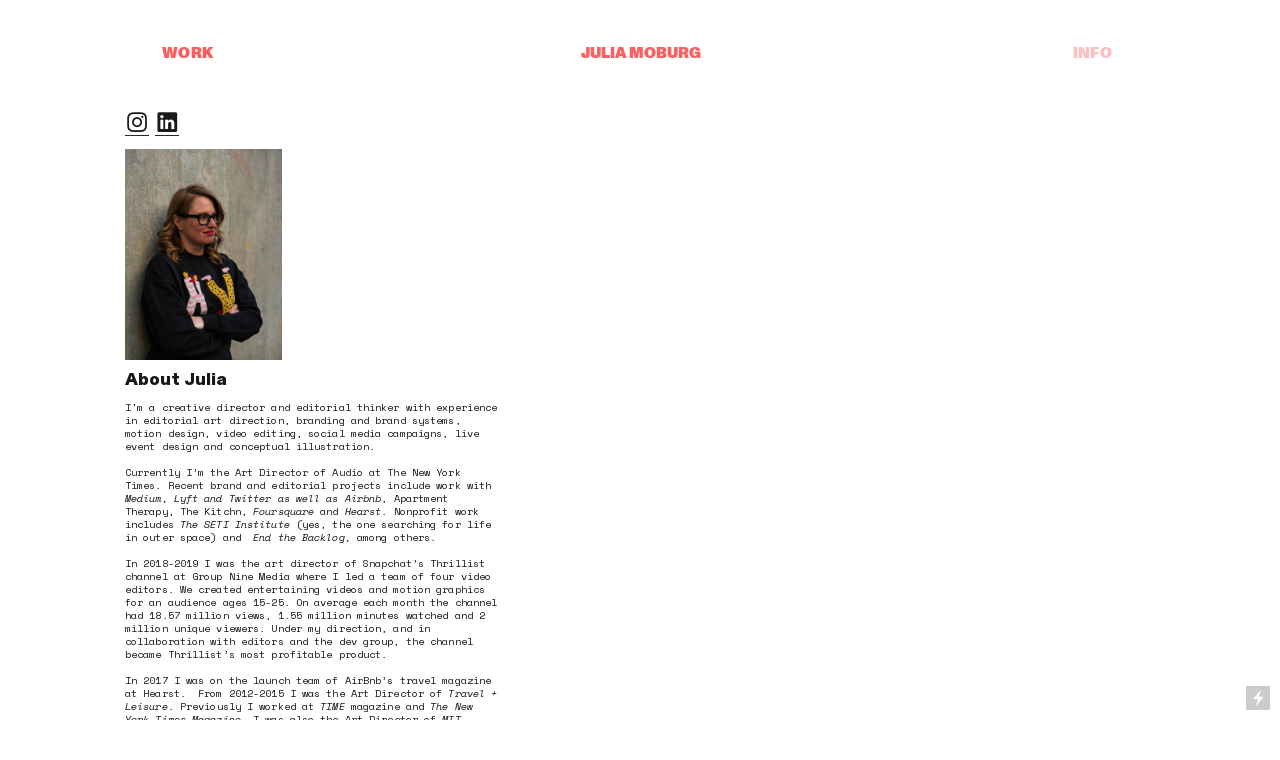

--- FILE ---
content_type: text/html; charset=UTF-8
request_url: https://juliamoburg.com/About
body_size: 30210
content:
<!DOCTYPE html>
<!-- 

        Running on cargo.site

-->
<html lang="en" data-predefined-style="true" data-css-presets="true" data-css-preset data-typography-preset>
	<head>
<script>
				var __cargo_context__ = 'live';
				var __cargo_js_ver__ = 'c=2806793921';
				var __cargo_maint__ = false;
				
				
			</script>
					<meta http-equiv="X-UA-Compatible" content="IE=edge,chrome=1">
		<meta http-equiv="Content-Type" content="text/html; charset=utf-8">
		<meta name="viewport" content="initial-scale=1.0, maximum-scale=1.0, user-scalable=no">
		
			<meta name="robots" content="index,follow">
		<title>About — /// JULIA MOBURG  \\\</title>
		<meta name="description" content="︎  ︎ About Julia I'm a creative director and editorial thinker with experience in editorial art direction, branding and brand systems,...">
				<meta name="twitter:card" content="summary_large_image">
		<meta name="twitter:title" content="About — /// JULIA MOBURG  \\\">
		<meta name="twitter:description" content="︎  ︎ About Julia I'm a creative director and editorial thinker with experience in editorial art direction, branding and brand systems,...">
		<meta name="twitter:image" content="https://freight.cargo.site/w/850/i/b661358c81ff1076799b0febb7f5c42ab6ace7c9e2c97c16e2556adbf7715eaa/cre-fitness_850-1.jpg">
		<meta property="og:locale" content="en_US">
		<meta property="og:title" content="About — /// JULIA MOBURG  \\\">
		<meta property="og:description" content="︎  ︎ About Julia I'm a creative director and editorial thinker with experience in editorial art direction, branding and brand systems,...">
		<meta property="og:url" content="https://juliamoburg.com/About">
		<meta property="og:image" content="https://freight.cargo.site/w/850/i/b661358c81ff1076799b0febb7f5c42ab6ace7c9e2c97c16e2556adbf7715eaa/cre-fitness_850-1.jpg">
		<meta property="og:type" content="website">

		<link rel="preconnect" href="https://static.cargo.site" crossorigin>
		<link rel="preconnect" href="https://freight.cargo.site" crossorigin>

		<link rel="preconnect" href="https://fonts.gstatic.com" crossorigin>
				<link rel="preconnect" href="https://type.cargo.site" crossorigin>

		<!--<link rel="preload" href="https://static.cargo.site/assets/social/IconFont-Regular-0.9.3.woff2" as="font" type="font/woff" crossorigin>-->

		

		<link href="https://freight.cargo.site/t/original/i/cdf40e181f6c40ed569ee6cb8609aee72b875eb00e1f0c4e6f6cfb29290ceade/Screen-Shot-2018-04-05-at-9.31.24-AM.ico" rel="shortcut icon">
		<link href="https://juliamoburg.com/rss" rel="alternate" type="application/rss+xml" title="/// JULIA MOBURG  \\\ feed">

		<link href="//fonts.googleapis.com/css?family=Space Mono:400,400italic,700,700italic&c=2806793921&" id="" rel="stylesheet" type="text/css" />
<link href="https://juliamoburg.com/stylesheet?c=2806793921&1719068818" id="member_stylesheet" rel="stylesheet" type="text/css" />
<style id="">@font-face{font-family:Icons;src:url(https://static.cargo.site/assets/social/IconFont-Regular-0.9.3.woff2);unicode-range:U+E000-E15C,U+F0000,U+FE0E}@font-face{font-family:Icons;src:url(https://static.cargo.site/assets/social/IconFont-Regular-0.9.3.woff2);font-weight:240;unicode-range:U+E000-E15C,U+F0000,U+FE0E}@font-face{font-family:Icons;src:url(https://static.cargo.site/assets/social/IconFont-Regular-0.9.3.woff2);unicode-range:U+E000-E15C,U+F0000,U+FE0E;font-weight:400}@font-face{font-family:Icons;src:url(https://static.cargo.site/assets/social/IconFont-Regular-0.9.3.woff2);unicode-range:U+E000-E15C,U+F0000,U+FE0E;font-weight:600}@font-face{font-family:Icons;src:url(https://static.cargo.site/assets/social/IconFont-Regular-0.9.3.woff2);unicode-range:U+E000-E15C,U+F0000,U+FE0E;font-weight:800}@font-face{font-family:Icons;src:url(https://static.cargo.site/assets/social/IconFont-Regular-0.9.3.woff2);unicode-range:U+E000-E15C,U+F0000,U+FE0E;font-style:italic}@font-face{font-family:Icons;src:url(https://static.cargo.site/assets/social/IconFont-Regular-0.9.3.woff2);unicode-range:U+E000-E15C,U+F0000,U+FE0E;font-weight:200;font-style:italic}@font-face{font-family:Icons;src:url(https://static.cargo.site/assets/social/IconFont-Regular-0.9.3.woff2);unicode-range:U+E000-E15C,U+F0000,U+FE0E;font-weight:400;font-style:italic}@font-face{font-family:Icons;src:url(https://static.cargo.site/assets/social/IconFont-Regular-0.9.3.woff2);unicode-range:U+E000-E15C,U+F0000,U+FE0E;font-weight:600;font-style:italic}@font-face{font-family:Icons;src:url(https://static.cargo.site/assets/social/IconFont-Regular-0.9.3.woff2);unicode-range:U+E000-E15C,U+F0000,U+FE0E;font-weight:800;font-style:italic}body.iconfont-loading,body.iconfont-loading *{color:transparent!important}body{-moz-osx-font-smoothing:grayscale;-webkit-font-smoothing:antialiased;-webkit-text-size-adjust:none}body.no-scroll{overflow:hidden}/*!
 * Content
 */.page{word-wrap:break-word}:focus{outline:0}.pointer-events-none{pointer-events:none}.pointer-events-auto{pointer-events:auto}.pointer-events-none .page_content .audio-player,.pointer-events-none .page_content .shop_product,.pointer-events-none .page_content a,.pointer-events-none .page_content audio,.pointer-events-none .page_content button,.pointer-events-none .page_content details,.pointer-events-none .page_content iframe,.pointer-events-none .page_content img,.pointer-events-none .page_content input,.pointer-events-none .page_content video{pointer-events:auto}.pointer-events-none .page_content *>a,.pointer-events-none .page_content>a{position:relative}s *{text-transform:inherit}#toolset{position:fixed;bottom:10px;right:10px;z-index:8}.mobile #toolset,.template_site_inframe #toolset{display:none}#toolset a{display:block;height:24px;width:24px;margin:0;padding:0;text-decoration:none;background:rgba(0,0,0,.2)}#toolset a:hover{background:rgba(0,0,0,.8)}[data-adminview] #toolset a,[data-adminview] #toolset_admin a{background:rgba(0,0,0,.04);pointer-events:none;cursor:default}#toolset_admin a:active{background:rgba(0,0,0,.7)}#toolset_admin a svg>*{transform:scale(1.1) translate(0,-.5px);transform-origin:50% 50%}#toolset_admin a svg{pointer-events:none;width:100%!important;height:auto!important}#following-container{overflow:auto;-webkit-overflow-scrolling:touch}#following-container iframe{height:100%;width:100%;position:absolute;top:0;left:0;right:0;bottom:0}:root{--following-width:-400px;--following-animation-duration:450ms}@keyframes following-open{0%{transform:translateX(0)}100%{transform:translateX(var(--following-width))}}@keyframes following-open-inverse{0%{transform:translateX(0)}100%{transform:translateX(calc(-1 * var(--following-width)))}}@keyframes following-close{0%{transform:translateX(var(--following-width))}100%{transform:translateX(0)}}@keyframes following-close-inverse{0%{transform:translateX(calc(-1 * var(--following-width)))}100%{transform:translateX(0)}}body.animate-left{animation:following-open var(--following-animation-duration);animation-fill-mode:both;animation-timing-function:cubic-bezier(.24,1,.29,1)}#following-container.animate-left{animation:following-close-inverse var(--following-animation-duration);animation-fill-mode:both;animation-timing-function:cubic-bezier(.24,1,.29,1)}#following-container.animate-left #following-frame{animation:following-close var(--following-animation-duration);animation-fill-mode:both;animation-timing-function:cubic-bezier(.24,1,.29,1)}body.animate-right{animation:following-close var(--following-animation-duration);animation-fill-mode:both;animation-timing-function:cubic-bezier(.24,1,.29,1)}#following-container.animate-right{animation:following-open-inverse var(--following-animation-duration);animation-fill-mode:both;animation-timing-function:cubic-bezier(.24,1,.29,1)}#following-container.animate-right #following-frame{animation:following-open var(--following-animation-duration);animation-fill-mode:both;animation-timing-function:cubic-bezier(.24,1,.29,1)}.slick-slider{position:relative;display:block;-moz-box-sizing:border-box;box-sizing:border-box;-webkit-user-select:none;-moz-user-select:none;-ms-user-select:none;user-select:none;-webkit-touch-callout:none;-khtml-user-select:none;-ms-touch-action:pan-y;touch-action:pan-y;-webkit-tap-highlight-color:transparent}.slick-list{position:relative;display:block;overflow:hidden;margin:0;padding:0}.slick-list:focus{outline:0}.slick-list.dragging{cursor:pointer;cursor:hand}.slick-slider .slick-list,.slick-slider .slick-track{transform:translate3d(0,0,0);will-change:transform}.slick-track{position:relative;top:0;left:0;display:block}.slick-track:after,.slick-track:before{display:table;content:'';width:1px;height:1px;margin-top:-1px;margin-left:-1px}.slick-track:after{clear:both}.slick-loading .slick-track{visibility:hidden}.slick-slide{display:none;float:left;height:100%;min-height:1px}[dir=rtl] .slick-slide{float:right}.content .slick-slide img{display:inline-block}.content .slick-slide img:not(.image-zoom){cursor:pointer}.content .scrub .slick-list,.content .scrub .slick-slide img:not(.image-zoom){cursor:ew-resize}body.slideshow-scrub-dragging *{cursor:ew-resize!important}.content .slick-slide img:not([src]),.content .slick-slide img[src='']{width:100%;height:auto}.slick-slide.slick-loading img{display:none}.slick-slide.dragging img{pointer-events:none}.slick-initialized .slick-slide{display:block}.slick-loading .slick-slide{visibility:hidden}.slick-vertical .slick-slide{display:block;height:auto;border:1px solid transparent}.slick-arrow.slick-hidden{display:none}.slick-arrow{position:absolute;z-index:9;width:0;top:0;height:100%;cursor:pointer;will-change:opacity;-webkit-transition:opacity 333ms cubic-bezier(.4,0,.22,1);transition:opacity 333ms cubic-bezier(.4,0,.22,1)}.slick-arrow.hidden{opacity:0}.slick-arrow svg{position:absolute;width:36px;height:36px;top:0;left:0;right:0;bottom:0;margin:auto;transform:translate(.25px,.25px)}.slick-arrow svg.right-arrow{transform:translate(.25px,.25px) scaleX(-1)}.slick-arrow svg:active{opacity:.75}.slick-arrow svg .arrow-shape{fill:none!important;stroke:#fff;stroke-linecap:square}.slick-arrow svg .arrow-outline{fill:none!important;stroke-width:2.5px;stroke:rgba(0,0,0,.6);stroke-linecap:square}.slick-arrow.slick-next{right:0;text-align:right}.slick-next svg,.wallpaper-navigation .slick-next svg{margin-right:10px}.mobile .slick-next svg{margin-right:10px}.slick-arrow.slick-prev{text-align:left}.slick-prev svg,.wallpaper-navigation .slick-prev svg{margin-left:10px}.mobile .slick-prev svg{margin-left:10px}.loading_animation{display:none;vertical-align:middle;z-index:15;line-height:0;pointer-events:none;border-radius:100%}.loading_animation.hidden{display:none}.loading_animation.pulsing{opacity:0;display:inline-block;animation-delay:.1s;-webkit-animation-delay:.1s;-moz-animation-delay:.1s;animation-duration:12s;animation-iteration-count:infinite;animation:fade-pulse-in .5s ease-in-out;-moz-animation:fade-pulse-in .5s ease-in-out;-webkit-animation:fade-pulse-in .5s ease-in-out;-webkit-animation-fill-mode:forwards;-moz-animation-fill-mode:forwards;animation-fill-mode:forwards}.loading_animation.pulsing.no-delay{animation-delay:0s;-webkit-animation-delay:0s;-moz-animation-delay:0s}.loading_animation div{border-radius:100%}.loading_animation div svg{max-width:100%;height:auto}.loading_animation div,.loading_animation div svg{width:20px;height:20px}.loading_animation.full-width svg{width:100%;height:auto}.loading_animation.full-width.big svg{width:100px;height:100px}.loading_animation div svg>*{fill:#ccc}.loading_animation div{-webkit-animation:spin-loading 12s ease-out;-webkit-animation-iteration-count:infinite;-moz-animation:spin-loading 12s ease-out;-moz-animation-iteration-count:infinite;animation:spin-loading 12s ease-out;animation-iteration-count:infinite}.loading_animation.hidden{display:none}[data-backdrop] .loading_animation{position:absolute;top:15px;left:15px;z-index:99}.loading_animation.position-absolute.middle{top:calc(50% - 10px);left:calc(50% - 10px)}.loading_animation.position-absolute.topleft{top:0;left:0}.loading_animation.position-absolute.middleright{top:calc(50% - 10px);right:1rem}.loading_animation.position-absolute.middleleft{top:calc(50% - 10px);left:1rem}.loading_animation.gray div svg>*{fill:#999}.loading_animation.gray-dark div svg>*{fill:#666}.loading_animation.gray-darker div svg>*{fill:#555}.loading_animation.gray-light div svg>*{fill:#ccc}.loading_animation.white div svg>*{fill:rgba(255,255,255,.85)}.loading_animation.blue div svg>*{fill:#698fff}.loading_animation.inline{display:inline-block;margin-bottom:.5ex}.loading_animation.inline.left{margin-right:.5ex}@-webkit-keyframes fade-pulse-in{0%{opacity:0}50%{opacity:.5}100%{opacity:1}}@-moz-keyframes fade-pulse-in{0%{opacity:0}50%{opacity:.5}100%{opacity:1}}@keyframes fade-pulse-in{0%{opacity:0}50%{opacity:.5}100%{opacity:1}}@-webkit-keyframes pulsate{0%{opacity:1}50%{opacity:0}100%{opacity:1}}@-moz-keyframes pulsate{0%{opacity:1}50%{opacity:0}100%{opacity:1}}@keyframes pulsate{0%{opacity:1}50%{opacity:0}100%{opacity:1}}@-webkit-keyframes spin-loading{0%{transform:rotate(0)}9%{transform:rotate(1050deg)}18%{transform:rotate(-1090deg)}20%{transform:rotate(-1080deg)}23%{transform:rotate(-1080deg)}28%{transform:rotate(-1095deg)}29%{transform:rotate(-1065deg)}34%{transform:rotate(-1080deg)}35%{transform:rotate(-1050deg)}40%{transform:rotate(-1065deg)}41%{transform:rotate(-1035deg)}44%{transform:rotate(-1035deg)}47%{transform:rotate(-2160deg)}50%{transform:rotate(-2160deg)}56%{transform:rotate(45deg)}60%{transform:rotate(45deg)}80%{transform:rotate(6120deg)}100%{transform:rotate(0)}}@keyframes spin-loading{0%{transform:rotate(0)}9%{transform:rotate(1050deg)}18%{transform:rotate(-1090deg)}20%{transform:rotate(-1080deg)}23%{transform:rotate(-1080deg)}28%{transform:rotate(-1095deg)}29%{transform:rotate(-1065deg)}34%{transform:rotate(-1080deg)}35%{transform:rotate(-1050deg)}40%{transform:rotate(-1065deg)}41%{transform:rotate(-1035deg)}44%{transform:rotate(-1035deg)}47%{transform:rotate(-2160deg)}50%{transform:rotate(-2160deg)}56%{transform:rotate(45deg)}60%{transform:rotate(45deg)}80%{transform:rotate(6120deg)}100%{transform:rotate(0)}}[grid-row]{align-items:flex-start;box-sizing:border-box;display:-webkit-box;display:-webkit-flex;display:-ms-flexbox;display:flex;-webkit-flex-wrap:wrap;-ms-flex-wrap:wrap;flex-wrap:wrap}[grid-col]{box-sizing:border-box}[grid-row] [grid-col].empty:after{content:"\0000A0";cursor:text}body.mobile[data-adminview=content-editproject] [grid-row] [grid-col].empty:after{display:none}[grid-col=auto]{-webkit-box-flex:1;-webkit-flex:1;-ms-flex:1;flex:1}[grid-col=x12]{width:100%}[grid-col=x11]{width:50%}[grid-col=x10]{width:33.33%}[grid-col=x9]{width:25%}[grid-col=x8]{width:20%}[grid-col=x7]{width:16.666666667%}[grid-col=x6]{width:14.285714286%}[grid-col=x5]{width:12.5%}[grid-col=x4]{width:11.111111111%}[grid-col=x3]{width:10%}[grid-col=x2]{width:9.090909091%}[grid-col=x1]{width:8.333333333%}[grid-col="1"]{width:8.33333%}[grid-col="2"]{width:16.66667%}[grid-col="3"]{width:25%}[grid-col="4"]{width:33.33333%}[grid-col="5"]{width:41.66667%}[grid-col="6"]{width:50%}[grid-col="7"]{width:58.33333%}[grid-col="8"]{width:66.66667%}[grid-col="9"]{width:75%}[grid-col="10"]{width:83.33333%}[grid-col="11"]{width:91.66667%}[grid-col="12"]{width:100%}body.mobile [grid-responsive] [grid-col]{width:100%;-webkit-box-flex:none;-webkit-flex:none;-ms-flex:none;flex:none}[data-ce-host=true][contenteditable=true] [grid-pad]{pointer-events:none}[data-ce-host=true][contenteditable=true] [grid-pad]>*{pointer-events:auto}[grid-pad="0"]{padding:0}[grid-pad="0.25"]{padding:.125rem}[grid-pad="0.5"]{padding:.25rem}[grid-pad="0.75"]{padding:.375rem}[grid-pad="1"]{padding:.5rem}[grid-pad="1.25"]{padding:.625rem}[grid-pad="1.5"]{padding:.75rem}[grid-pad="1.75"]{padding:.875rem}[grid-pad="2"]{padding:1rem}[grid-pad="2.5"]{padding:1.25rem}[grid-pad="3"]{padding:1.5rem}[grid-pad="3.5"]{padding:1.75rem}[grid-pad="4"]{padding:2rem}[grid-pad="5"]{padding:2.5rem}[grid-pad="6"]{padding:3rem}[grid-pad="7"]{padding:3.5rem}[grid-pad="8"]{padding:4rem}[grid-pad="9"]{padding:4.5rem}[grid-pad="10"]{padding:5rem}[grid-gutter="0"]{margin:0}[grid-gutter="0.5"]{margin:-.25rem}[grid-gutter="1"]{margin:-.5rem}[grid-gutter="1.5"]{margin:-.75rem}[grid-gutter="2"]{margin:-1rem}[grid-gutter="2.5"]{margin:-1.25rem}[grid-gutter="3"]{margin:-1.5rem}[grid-gutter="3.5"]{margin:-1.75rem}[grid-gutter="4"]{margin:-2rem}[grid-gutter="5"]{margin:-2.5rem}[grid-gutter="6"]{margin:-3rem}[grid-gutter="7"]{margin:-3.5rem}[grid-gutter="8"]{margin:-4rem}[grid-gutter="10"]{margin:-5rem}[grid-gutter="12"]{margin:-6rem}[grid-gutter="14"]{margin:-7rem}[grid-gutter="16"]{margin:-8rem}[grid-gutter="18"]{margin:-9rem}[grid-gutter="20"]{margin:-10rem}small{max-width:100%;text-decoration:inherit}img:not([src]),img[src='']{outline:1px solid rgba(177,177,177,.4);outline-offset:-1px;content:url([data-uri])}img.image-zoom{cursor:-webkit-zoom-in;cursor:-moz-zoom-in;cursor:zoom-in}#imprimatur{color:#333;font-size:10px;font-family:-apple-system,BlinkMacSystemFont,"Segoe UI",Roboto,Oxygen,Ubuntu,Cantarell,"Open Sans","Helvetica Neue",sans-serif,"Sans Serif",Icons;/*!System*/position:fixed;opacity:.3;right:-28px;bottom:160px;transform:rotate(270deg);-ms-transform:rotate(270deg);-webkit-transform:rotate(270deg);z-index:8;text-transform:uppercase;color:#999;opacity:.5;padding-bottom:2px;text-decoration:none}.mobile #imprimatur{display:none}bodycopy cargo-link a{font-family:-apple-system,BlinkMacSystemFont,"Segoe UI",Roboto,Oxygen,Ubuntu,Cantarell,"Open Sans","Helvetica Neue",sans-serif,"Sans Serif",Icons;/*!System*/font-size:12px;font-style:normal;font-weight:400;transform:rotate(270deg);text-decoration:none;position:fixed!important;right:-27px;bottom:100px;text-decoration:none;letter-spacing:normal;background:0 0;border:0;border-bottom:0;outline:0}/*! PhotoSwipe Default UI CSS by Dmitry Semenov | photoswipe.com | MIT license */.pswp--has_mouse .pswp__button--arrow--left,.pswp--has_mouse .pswp__button--arrow--right,.pswp__ui{visibility:visible}.pswp--minimal--dark .pswp__top-bar,.pswp__button{background:0 0}.pswp,.pswp__bg,.pswp__container,.pswp__img--placeholder,.pswp__zoom-wrap,.quick-view-navigation{-webkit-backface-visibility:hidden}.pswp__button{cursor:pointer;opacity:1;-webkit-appearance:none;transition:opacity .2s;-webkit-box-shadow:none;box-shadow:none}.pswp__button-close>svg{top:10px;right:10px;margin-left:auto}.pswp--touch .quick-view-navigation{display:none}.pswp__ui{-webkit-font-smoothing:auto;opacity:1;z-index:1550}.quick-view-navigation{will-change:opacity;-webkit-transition:opacity 333ms cubic-bezier(.4,0,.22,1);transition:opacity 333ms cubic-bezier(.4,0,.22,1)}.quick-view-navigation .pswp__group .pswp__button{pointer-events:auto}.pswp__button>svg{position:absolute;width:36px;height:36px}.quick-view-navigation .pswp__group:active svg{opacity:.75}.pswp__button svg .shape-shape{fill:#fff}.pswp__button svg .shape-outline{fill:#000}.pswp__button-prev>svg{top:0;bottom:0;left:10px;margin:auto}.pswp__button-next>svg{top:0;bottom:0;right:10px;margin:auto}.quick-view-navigation .pswp__group .pswp__button-prev{position:absolute;left:0;top:0;width:0;height:100%}.quick-view-navigation .pswp__group .pswp__button-next{position:absolute;right:0;top:0;width:0;height:100%}.quick-view-navigation .close-button,.quick-view-navigation .left-arrow,.quick-view-navigation .right-arrow{transform:translate(.25px,.25px)}.quick-view-navigation .right-arrow{transform:translate(.25px,.25px) scaleX(-1)}.pswp__button svg .shape-outline{fill:transparent!important;stroke:#000;stroke-width:2.5px;stroke-linecap:square}.pswp__button svg .shape-shape{fill:transparent!important;stroke:#fff;stroke-width:1.5px;stroke-linecap:square}.pswp__bg,.pswp__scroll-wrap,.pswp__zoom-wrap{width:100%;position:absolute}.quick-view-navigation .pswp__group .pswp__button-close{margin:0}.pswp__container,.pswp__item,.pswp__zoom-wrap{right:0;bottom:0;top:0;position:absolute;left:0}.pswp__ui--hidden .pswp__button{opacity:.001}.pswp__ui--hidden .pswp__button,.pswp__ui--hidden .pswp__button *{pointer-events:none}.pswp .pswp__ui.pswp__ui--displaynone{display:none}.pswp__element--disabled{display:none!important}/*! PhotoSwipe main CSS by Dmitry Semenov | photoswipe.com | MIT license */.pswp{position:fixed;display:none;height:100%;width:100%;top:0;left:0;right:0;bottom:0;margin:auto;-ms-touch-action:none;touch-action:none;z-index:9999999;-webkit-text-size-adjust:100%;line-height:initial;letter-spacing:initial;outline:0}.pswp img{max-width:none}.pswp--zoom-disabled .pswp__img{cursor:default!important}.pswp--animate_opacity{opacity:.001;will-change:opacity;-webkit-transition:opacity 333ms cubic-bezier(.4,0,.22,1);transition:opacity 333ms cubic-bezier(.4,0,.22,1)}.pswp--open{display:block}.pswp--zoom-allowed .pswp__img{cursor:-webkit-zoom-in;cursor:-moz-zoom-in;cursor:zoom-in}.pswp--zoomed-in .pswp__img{cursor:-webkit-grab;cursor:-moz-grab;cursor:grab}.pswp--dragging .pswp__img{cursor:-webkit-grabbing;cursor:-moz-grabbing;cursor:grabbing}.pswp__bg{left:0;top:0;height:100%;opacity:0;transform:translateZ(0);will-change:opacity}.pswp__scroll-wrap{left:0;top:0;height:100%}.pswp__container,.pswp__zoom-wrap{-ms-touch-action:none;touch-action:none}.pswp__container,.pswp__img{-webkit-user-select:none;-moz-user-select:none;-ms-user-select:none;user-select:none;-webkit-tap-highlight-color:transparent;-webkit-touch-callout:none}.pswp__zoom-wrap{-webkit-transform-origin:left top;-ms-transform-origin:left top;transform-origin:left top;-webkit-transition:-webkit-transform 222ms cubic-bezier(.4,0,.22,1);transition:transform 222ms cubic-bezier(.4,0,.22,1)}.pswp__bg{-webkit-transition:opacity 222ms cubic-bezier(.4,0,.22,1);transition:opacity 222ms cubic-bezier(.4,0,.22,1)}.pswp--animated-in .pswp__bg,.pswp--animated-in .pswp__zoom-wrap{-webkit-transition:none;transition:none}.pswp--hide-overflow .pswp__scroll-wrap,.pswp--hide-overflow.pswp{overflow:hidden}.pswp__img{position:absolute;width:auto;height:auto;top:0;left:0}.pswp__img--placeholder--blank{background:#222}.pswp--ie .pswp__img{width:100%!important;height:auto!important;left:0;top:0}.pswp__ui--idle{opacity:0}.pswp__error-msg{position:absolute;left:0;top:50%;width:100%;text-align:center;font-size:14px;line-height:16px;margin-top:-8px;color:#ccc}.pswp__error-msg a{color:#ccc;text-decoration:underline}.pswp__error-msg{font-family:-apple-system,BlinkMacSystemFont,"Segoe UI",Roboto,Oxygen,Ubuntu,Cantarell,"Open Sans","Helvetica Neue",sans-serif}.quick-view.mouse-down .iframe-item{pointer-events:none!important}.quick-view-caption-positioner{pointer-events:none;width:100%;height:100%}.quick-view-caption-wrapper{margin:auto;position:absolute;bottom:0;left:0;right:0}.quick-view-horizontal-align-left .quick-view-caption-wrapper{margin-left:0}.quick-view-horizontal-align-right .quick-view-caption-wrapper{margin-right:0}[data-quick-view-caption]{transition:.1s opacity ease-in-out;position:absolute;bottom:0;left:0;right:0}.quick-view-horizontal-align-left [data-quick-view-caption]{text-align:left}.quick-view-horizontal-align-right [data-quick-view-caption]{text-align:right}.quick-view-caption{transition:.1s opacity ease-in-out}.quick-view-caption>*{display:inline-block}.quick-view-caption *{pointer-events:auto}.quick-view-caption.hidden{opacity:0}.shop_product .dropdown_wrapper{flex:0 0 100%;position:relative}.shop_product select{appearance:none;-moz-appearance:none;-webkit-appearance:none;outline:0;-webkit-font-smoothing:antialiased;-moz-osx-font-smoothing:grayscale;cursor:pointer;border-radius:0;white-space:nowrap;overflow:hidden!important;text-overflow:ellipsis}.shop_product select.dropdown::-ms-expand{display:none}.shop_product a{cursor:pointer;border-bottom:none;text-decoration:none}.shop_product a.out-of-stock{pointer-events:none}body.audio-player-dragging *{cursor:ew-resize!important}.audio-player{display:inline-flex;flex:1 0 calc(100% - 2px);width:calc(100% - 2px)}.audio-player .button{height:100%;flex:0 0 3.3rem;display:flex}.audio-player .separator{left:3.3rem;height:100%}.audio-player .buffer{width:0%;height:100%;transition:left .3s linear,width .3s linear}.audio-player.seeking .buffer{transition:left 0s,width 0s}.audio-player.seeking{user-select:none;-webkit-user-select:none;cursor:ew-resize}.audio-player.seeking *{user-select:none;-webkit-user-select:none;cursor:ew-resize}.audio-player .bar{overflow:hidden;display:flex;justify-content:space-between;align-content:center;flex-grow:1}.audio-player .progress{width:0%;height:100%;transition:width .3s linear}.audio-player.seeking .progress{transition:width 0s}.audio-player .pause,.audio-player .play{cursor:pointer;height:100%}.audio-player .note-icon{margin:auto 0;order:2;flex:0 1 auto}.audio-player .title{white-space:nowrap;overflow:hidden;text-overflow:ellipsis;pointer-events:none;user-select:none;padding:.5rem 0 .5rem 1rem;margin:auto auto auto 0;flex:0 3 auto;min-width:0;width:100%}.audio-player .total-time{flex:0 1 auto;margin:auto 0}.audio-player .current-time,.audio-player .play-text{flex:0 1 auto;margin:auto 0}.audio-player .stream-anim{user-select:none;margin:auto auto auto 0}.audio-player .stream-anim span{display:inline-block}.audio-player .buffer,.audio-player .current-time,.audio-player .note-svg,.audio-player .play-text,.audio-player .separator,.audio-player .total-time{user-select:none;pointer-events:none}.audio-player .buffer,.audio-player .play-text,.audio-player .progress{position:absolute}.audio-player,.audio-player .bar,.audio-player .button,.audio-player .current-time,.audio-player .note-icon,.audio-player .pause,.audio-player .play,.audio-player .total-time{position:relative}body.mobile .audio-player,body.mobile .audio-player *{-webkit-touch-callout:none}#standalone-admin-frame{border:0;width:400px;position:absolute;right:0;top:0;height:100vh;z-index:99}body[standalone-admin=true] #standalone-admin-frame{transform:translate(0,0)}body[standalone-admin=true] .main_container{width:calc(100% - 400px)}body[standalone-admin=false] #standalone-admin-frame{transform:translate(100%,0)}body[standalone-admin=false] .main_container{width:100%}.toggle_standaloneAdmin{position:fixed;top:0;right:400px;height:40px;width:40px;z-index:999;cursor:pointer;background-color:rgba(0,0,0,.4)}.toggle_standaloneAdmin:active{opacity:.7}body[standalone-admin=false] .toggle_standaloneAdmin{right:0}.toggle_standaloneAdmin *{color:#fff;fill:#fff}.toggle_standaloneAdmin svg{padding:6px;width:100%;height:100%;opacity:.85}body[standalone-admin=false] .toggle_standaloneAdmin #close,body[standalone-admin=true] .toggle_standaloneAdmin #backdropsettings{display:none}.toggle_standaloneAdmin>div{width:100%;height:100%}#admin_toggle_button{position:fixed;top:50%;transform:translate(0,-50%);right:400px;height:36px;width:12px;z-index:999;cursor:pointer;background-color:rgba(0,0,0,.09);padding-left:2px;margin-right:5px}#admin_toggle_button .bar{content:'';background:rgba(0,0,0,.09);position:fixed;width:5px;bottom:0;top:0;z-index:10}#admin_toggle_button:active{background:rgba(0,0,0,.065)}#admin_toggle_button *{color:#fff;fill:#fff}#admin_toggle_button svg{padding:0;width:16px;height:36px;margin-left:1px;opacity:1}#admin_toggle_button svg *{fill:#fff;opacity:1}#admin_toggle_button[data-state=closed] .toggle_admin_close{display:none}#admin_toggle_button[data-state=closed],#admin_toggle_button[data-state=closed] .toggle_admin_open{width:20px;cursor:pointer;margin:0}#admin_toggle_button[data-state=closed] svg{margin-left:2px}#admin_toggle_button[data-state=open] .toggle_admin_open{display:none}select,select *{text-rendering:auto!important}b b{font-weight:inherit}*{-webkit-box-sizing:border-box;-moz-box-sizing:border-box;box-sizing:border-box}customhtml>*{position:relative;z-index:10}body,html{min-height:100vh;margin:0;padding:0}html{touch-action:manipulation;position:relative;background-color:#fff}.main_container{min-height:100vh;width:100%;overflow:hidden}.container{display:-webkit-box;display:-webkit-flex;display:-moz-box;display:-ms-flexbox;display:flex;-webkit-flex-wrap:wrap;-moz-flex-wrap:wrap;-ms-flex-wrap:wrap;flex-wrap:wrap;max-width:100%;width:100%;overflow:visible}.container{align-items:flex-start;-webkit-align-items:flex-start}.page{z-index:2}.page ul li>text-limit{display:block}.content,.content_container,.pinned{-webkit-flex:1 0 auto;-moz-flex:1 0 auto;-ms-flex:1 0 auto;flex:1 0 auto;max-width:100%}.content_container{width:100%}.content_container.full_height{min-height:100vh}.page_background{position:absolute;top:0;left:0;width:100%;height:100%}.page_container{position:relative;overflow:visible;width:100%}.backdrop{position:absolute;top:0;z-index:1;width:100%;height:100%;max-height:100vh}.backdrop>div{position:absolute;top:0;left:0;width:100%;height:100%;-webkit-backface-visibility:hidden;backface-visibility:hidden;transform:translate3d(0,0,0);contain:strict}[data-backdrop].backdrop>div[data-overflowing]{max-height:100vh;position:absolute;top:0;left:0}body.mobile [split-responsive]{display:flex;flex-direction:column}body.mobile [split-responsive] .container{width:100%;order:2}body.mobile [split-responsive] .backdrop{position:relative;height:50vh;width:100%;order:1}body.mobile [split-responsive] [data-auxiliary].backdrop{position:absolute;height:50vh;width:100%;order:1}.page{position:relative;z-index:2}img[data-align=left]{float:left}img[data-align=right]{float:right}[data-rotation]{transform-origin:center center}.content .page_content:not([contenteditable=true]) [data-draggable]{pointer-events:auto!important;backface-visibility:hidden}.preserve-3d{-moz-transform-style:preserve-3d;transform-style:preserve-3d}.content .page_content:not([contenteditable=true]) [data-draggable] iframe{pointer-events:none!important}.dragging-active iframe{pointer-events:none!important}.content .page_content:not([contenteditable=true]) [data-draggable]:active{opacity:1}.content .scroll-transition-fade{transition:transform 1s ease-in-out,opacity .8s ease-in-out}.content .scroll-transition-fade.below-viewport{opacity:0;transform:translateY(40px)}.mobile.full_width .page_container:not([split-layout]) .container_width{width:100%}[data-view=pinned_bottom] .bottom_pin_invisibility{visibility:hidden}.pinned{position:relative;width:100%}.pinned .page_container.accommodate:not(.fixed):not(.overlay){z-index:2}.pinned .page_container.overlay{position:absolute;z-index:4}.pinned .page_container.overlay.fixed{position:fixed}.pinned .page_container.overlay.fixed .page{max-height:100vh;-webkit-overflow-scrolling:touch}.pinned .page_container.overlay.fixed .page.allow-scroll{overflow-y:auto;overflow-x:hidden}.pinned .page_container.overlay.fixed .page.allow-scroll{align-items:flex-start;-webkit-align-items:flex-start}.pinned .page_container .page.allow-scroll::-webkit-scrollbar{width:0;background:0 0;display:none}.pinned.pinned_top .page_container.overlay{left:0;top:0}.pinned.pinned_bottom .page_container.overlay{left:0;bottom:0}div[data-container=set]:empty{margin-top:1px}.thumbnails{position:relative;z-index:1}[thumbnails=grid]{align-items:baseline}[thumbnails=justify] .thumbnail{box-sizing:content-box}[thumbnails][data-padding-zero] .thumbnail{margin-bottom:-1px}[thumbnails=montessori] .thumbnail{pointer-events:auto;position:absolute}[thumbnails] .thumbnail>a{display:block;text-decoration:none}[thumbnails=montessori]{height:0}[thumbnails][data-resizing],[thumbnails][data-resizing] *{cursor:nwse-resize}[thumbnails] .thumbnail .resize-handle{cursor:nwse-resize;width:26px;height:26px;padding:5px;position:absolute;opacity:.75;right:-1px;bottom:-1px;z-index:100}[thumbnails][data-resizing] .resize-handle{display:none}[thumbnails] .thumbnail .resize-handle svg{position:absolute;top:0;left:0}[thumbnails] .thumbnail .resize-handle:hover{opacity:1}[data-can-move].thumbnail .resize-handle svg .resize_path_outline{fill:#fff}[data-can-move].thumbnail .resize-handle svg .resize_path{fill:#000}[thumbnails=montessori] .thumbnail_sizer{height:0;width:100%;position:relative;padding-bottom:100%;pointer-events:none}[thumbnails] .thumbnail img{display:block;min-height:3px;margin-bottom:0}[thumbnails] .thumbnail img:not([src]),img[src=""]{margin:0!important;width:100%;min-height:3px;height:100%!important;position:absolute}[aspect-ratio="1x1"].thumb_image{height:0;padding-bottom:100%;overflow:hidden}[aspect-ratio="4x3"].thumb_image{height:0;padding-bottom:75%;overflow:hidden}[aspect-ratio="16x9"].thumb_image{height:0;padding-bottom:56.25%;overflow:hidden}[thumbnails] .thumb_image{width:100%;position:relative}[thumbnails][thumbnail-vertical-align=top]{align-items:flex-start}[thumbnails][thumbnail-vertical-align=middle]{align-items:center}[thumbnails][thumbnail-vertical-align=bottom]{align-items:baseline}[thumbnails][thumbnail-horizontal-align=left]{justify-content:flex-start}[thumbnails][thumbnail-horizontal-align=middle]{justify-content:center}[thumbnails][thumbnail-horizontal-align=right]{justify-content:flex-end}.thumb_image.default_image>svg{position:absolute;top:0;left:0;bottom:0;right:0;width:100%;height:100%}.thumb_image.default_image{outline:1px solid #ccc;outline-offset:-1px;position:relative}.mobile.full_width [data-view=Thumbnail] .thumbnails_width{width:100%}.content [data-draggable] a:active,.content [data-draggable] img:active{opacity:initial}.content .draggable-dragging{opacity:initial}[data-draggable].draggable_visible{visibility:visible}[data-draggable].draggable_hidden{visibility:hidden}.gallery_card [data-draggable],.marquee [data-draggable]{visibility:inherit}[data-draggable]{visibility:visible;background-color:rgba(0,0,0,.003)}#site_menu_panel_container .image-gallery:not(.initialized){height:0;padding-bottom:100%;min-height:initial}.image-gallery:not(.initialized){min-height:100vh;visibility:hidden;width:100%}.image-gallery .gallery_card img{display:block;width:100%;height:auto}.image-gallery .gallery_card{transform-origin:center}.image-gallery .gallery_card.dragging{opacity:.1;transform:initial!important}.image-gallery:not([image-gallery=slideshow]) .gallery_card iframe:only-child,.image-gallery:not([image-gallery=slideshow]) .gallery_card video:only-child{width:100%;height:100%;top:0;left:0;position:absolute}.image-gallery[image-gallery=slideshow] .gallery_card video[muted][autoplay]:not([controls]),.image-gallery[image-gallery=slideshow] .gallery_card video[muted][data-autoplay]:not([controls]){pointer-events:none}.image-gallery [image-gallery-pad="0"] video:only-child{object-fit:cover;height:calc(100% + 1px)}div.image-gallery>a,div.image-gallery>iframe,div.image-gallery>img,div.image-gallery>video{display:none}[image-gallery-row]{align-items:flex-start;box-sizing:border-box;display:-webkit-box;display:-webkit-flex;display:-ms-flexbox;display:flex;-webkit-flex-wrap:wrap;-ms-flex-wrap:wrap;flex-wrap:wrap}.image-gallery .gallery_card_image{width:100%;position:relative}[data-predefined-style=true] .image-gallery a.gallery_card{display:block;border:none}[image-gallery-col]{box-sizing:border-box}[image-gallery-col=x12]{width:100%}[image-gallery-col=x11]{width:50%}[image-gallery-col=x10]{width:33.33%}[image-gallery-col=x9]{width:25%}[image-gallery-col=x8]{width:20%}[image-gallery-col=x7]{width:16.666666667%}[image-gallery-col=x6]{width:14.285714286%}[image-gallery-col=x5]{width:12.5%}[image-gallery-col=x4]{width:11.111111111%}[image-gallery-col=x3]{width:10%}[image-gallery-col=x2]{width:9.090909091%}[image-gallery-col=x1]{width:8.333333333%}.content .page_content [image-gallery-pad].image-gallery{pointer-events:none}.content .page_content [image-gallery-pad].image-gallery .gallery_card_image>*,.content .page_content [image-gallery-pad].image-gallery .gallery_image_caption{pointer-events:auto}.content .page_content [image-gallery-pad="0"]{padding:0}.content .page_content [image-gallery-pad="0.25"]{padding:.125rem}.content .page_content [image-gallery-pad="0.5"]{padding:.25rem}.content .page_content [image-gallery-pad="0.75"]{padding:.375rem}.content .page_content [image-gallery-pad="1"]{padding:.5rem}.content .page_content [image-gallery-pad="1.25"]{padding:.625rem}.content .page_content [image-gallery-pad="1.5"]{padding:.75rem}.content .page_content [image-gallery-pad="1.75"]{padding:.875rem}.content .page_content [image-gallery-pad="2"]{padding:1rem}.content .page_content [image-gallery-pad="2.5"]{padding:1.25rem}.content .page_content [image-gallery-pad="3"]{padding:1.5rem}.content .page_content [image-gallery-pad="3.5"]{padding:1.75rem}.content .page_content [image-gallery-pad="4"]{padding:2rem}.content .page_content [image-gallery-pad="5"]{padding:2.5rem}.content .page_content [image-gallery-pad="6"]{padding:3rem}.content .page_content [image-gallery-pad="7"]{padding:3.5rem}.content .page_content [image-gallery-pad="8"]{padding:4rem}.content .page_content [image-gallery-pad="9"]{padding:4.5rem}.content .page_content [image-gallery-pad="10"]{padding:5rem}.content .page_content [image-gallery-gutter="0"]{margin:0}.content .page_content [image-gallery-gutter="0.5"]{margin:-.25rem}.content .page_content [image-gallery-gutter="1"]{margin:-.5rem}.content .page_content [image-gallery-gutter="1.5"]{margin:-.75rem}.content .page_content [image-gallery-gutter="2"]{margin:-1rem}.content .page_content [image-gallery-gutter="2.5"]{margin:-1.25rem}.content .page_content [image-gallery-gutter="3"]{margin:-1.5rem}.content .page_content [image-gallery-gutter="3.5"]{margin:-1.75rem}.content .page_content [image-gallery-gutter="4"]{margin:-2rem}.content .page_content [image-gallery-gutter="5"]{margin:-2.5rem}.content .page_content [image-gallery-gutter="6"]{margin:-3rem}.content .page_content [image-gallery-gutter="7"]{margin:-3.5rem}.content .page_content [image-gallery-gutter="8"]{margin:-4rem}.content .page_content [image-gallery-gutter="10"]{margin:-5rem}.content .page_content [image-gallery-gutter="12"]{margin:-6rem}.content .page_content [image-gallery-gutter="14"]{margin:-7rem}.content .page_content [image-gallery-gutter="16"]{margin:-8rem}.content .page_content [image-gallery-gutter="18"]{margin:-9rem}.content .page_content [image-gallery-gutter="20"]{margin:-10rem}[image-gallery=slideshow]:not(.initialized)>*{min-height:1px;opacity:0;min-width:100%}[image-gallery=slideshow][data-constrained-by=height] [image-gallery-vertical-align].slick-track{align-items:flex-start}[image-gallery=slideshow] img.image-zoom:active{opacity:initial}[image-gallery=slideshow].slick-initialized .gallery_card{pointer-events:none}[image-gallery=slideshow].slick-initialized .gallery_card.slick-current{pointer-events:auto}[image-gallery=slideshow] .gallery_card:not(.has_caption){line-height:0}.content .page_content [image-gallery=slideshow].image-gallery>*{pointer-events:auto}.content [image-gallery=slideshow].image-gallery.slick-initialized .gallery_card{overflow:hidden;margin:0;display:flex;flex-flow:row wrap;flex-shrink:0}.content [image-gallery=slideshow].image-gallery.slick-initialized .gallery_card.slick-current{overflow:visible}[image-gallery=slideshow] .gallery_image_caption{opacity:1;transition:opacity .3s;-webkit-transition:opacity .3s;width:100%;margin-left:auto;margin-right:auto;clear:both}[image-gallery-horizontal-align=left] .gallery_image_caption{text-align:left}[image-gallery-horizontal-align=middle] .gallery_image_caption{text-align:center}[image-gallery-horizontal-align=right] .gallery_image_caption{text-align:right}[image-gallery=slideshow][data-slideshow-in-transition] .gallery_image_caption{opacity:0;transition:opacity .3s;-webkit-transition:opacity .3s}[image-gallery=slideshow] .gallery_card_image{width:initial;margin:0;display:inline-block}[image-gallery=slideshow] .gallery_card img{margin:0;display:block}[image-gallery=slideshow][data-exploded]{align-items:flex-start;box-sizing:border-box;display:-webkit-box;display:-webkit-flex;display:-ms-flexbox;display:flex;-webkit-flex-wrap:wrap;-ms-flex-wrap:wrap;flex-wrap:wrap;justify-content:flex-start;align-content:flex-start}[image-gallery=slideshow][data-exploded] .gallery_card{padding:1rem;width:16.666%}[image-gallery=slideshow][data-exploded] .gallery_card_image{height:0;display:block;width:100%}[image-gallery=grid]{align-items:baseline}[image-gallery=grid] .gallery_card.has_caption .gallery_card_image{display:block}[image-gallery=grid] [image-gallery-pad="0"].gallery_card{margin-bottom:-1px}[image-gallery=grid] .gallery_card img{margin:0}[image-gallery=columns] .gallery_card img{margin:0}[image-gallery=justify]{align-items:flex-start}[image-gallery=justify] .gallery_card img{margin:0}[image-gallery=montessori][image-gallery-row]{display:block}[image-gallery=montessori] a.gallery_card,[image-gallery=montessori] div.gallery_card{position:absolute;pointer-events:auto}[image-gallery=montessori][data-can-move] .gallery_card,[image-gallery=montessori][data-can-move] .gallery_card .gallery_card_image,[image-gallery=montessori][data-can-move] .gallery_card .gallery_card_image>*{cursor:move}[image-gallery=montessori]{position:relative;height:0}[image-gallery=freeform] .gallery_card{position:relative}[image-gallery=freeform] [image-gallery-pad="0"].gallery_card{margin-bottom:-1px}[image-gallery-vertical-align]{display:flex;flex-flow:row wrap}[image-gallery-vertical-align].slick-track{display:flex;flex-flow:row nowrap}.image-gallery .slick-list{margin-bottom:-.3px}[image-gallery-vertical-align=top]{align-content:flex-start;align-items:flex-start}[image-gallery-vertical-align=middle]{align-items:center;align-content:center}[image-gallery-vertical-align=bottom]{align-content:flex-end;align-items:flex-end}[image-gallery-horizontal-align=left]{justify-content:flex-start}[image-gallery-horizontal-align=middle]{justify-content:center}[image-gallery-horizontal-align=right]{justify-content:flex-end}.image-gallery[data-resizing],.image-gallery[data-resizing] *{cursor:nwse-resize!important}.image-gallery .gallery_card .resize-handle,.image-gallery .gallery_card .resize-handle *{cursor:nwse-resize!important}.image-gallery .gallery_card .resize-handle{width:26px;height:26px;padding:5px;position:absolute;opacity:.75;right:-1px;bottom:-1px;z-index:10}.image-gallery[data-resizing] .resize-handle{display:none}.image-gallery .gallery_card .resize-handle svg{cursor:nwse-resize!important;position:absolute;top:0;left:0}.image-gallery .gallery_card .resize-handle:hover{opacity:1}[data-can-move].gallery_card .resize-handle svg .resize_path_outline{fill:#fff}[data-can-move].gallery_card .resize-handle svg .resize_path{fill:#000}[image-gallery=montessori] .thumbnail_sizer{height:0;width:100%;position:relative;padding-bottom:100%;pointer-events:none}#site_menu_button{display:block;text-decoration:none;pointer-events:auto;z-index:9;vertical-align:top;cursor:pointer;box-sizing:content-box;font-family:Icons}#site_menu_button.custom_icon{padding:0;line-height:0}#site_menu_button.custom_icon img{width:100%;height:auto}#site_menu_wrapper.disabled #site_menu_button{display:none}#site_menu_wrapper.mobile_only #site_menu_button{display:none}body.mobile #site_menu_wrapper.mobile_only:not(.disabled) #site_menu_button:not(.active){display:block}#site_menu_panel_container[data-type=cargo_menu] #site_menu_panel{display:block;position:fixed;top:0;right:0;bottom:0;left:0;z-index:10;cursor:default}.site_menu{pointer-events:auto;position:absolute;z-index:11;top:0;bottom:0;line-height:0;max-width:400px;min-width:300px;font-size:20px;text-align:left;background:rgba(20,20,20,.95);padding:20px 30px 90px 30px;overflow-y:auto;overflow-x:hidden;display:-webkit-box;display:-webkit-flex;display:-ms-flexbox;display:flex;-webkit-box-orient:vertical;-webkit-box-direction:normal;-webkit-flex-direction:column;-ms-flex-direction:column;flex-direction:column;-webkit-box-pack:start;-webkit-justify-content:flex-start;-ms-flex-pack:start;justify-content:flex-start}body.mobile #site_menu_wrapper .site_menu{-webkit-overflow-scrolling:touch;min-width:auto;max-width:100%;width:100%;padding:20px}#site_menu_wrapper[data-sitemenu-position=bottom-left] #site_menu,#site_menu_wrapper[data-sitemenu-position=top-left] #site_menu{left:0}#site_menu_wrapper[data-sitemenu-position=bottom-right] #site_menu,#site_menu_wrapper[data-sitemenu-position=top-right] #site_menu{right:0}#site_menu_wrapper[data-type=page] .site_menu{right:0;left:0;width:100%;padding:0;margin:0;background:0 0}.site_menu_wrapper.open .site_menu{display:block}.site_menu div{display:block}.site_menu a{text-decoration:none;display:inline-block;color:rgba(255,255,255,.75);max-width:100%;overflow:hidden;white-space:nowrap;text-overflow:ellipsis;line-height:1.4}.site_menu div a.active{color:rgba(255,255,255,.4)}.site_menu div.set-link>a{font-weight:700}.site_menu div.hidden{display:none}.site_menu .close{display:block;position:absolute;top:0;right:10px;font-size:60px;line-height:50px;font-weight:200;color:rgba(255,255,255,.4);cursor:pointer;user-select:none}#site_menu_panel_container .page_container{position:relative;overflow:hidden;background:0 0;z-index:2}#site_menu_panel_container .site_menu_page_wrapper{position:fixed;top:0;left:0;overflow-y:auto;-webkit-overflow-scrolling:touch;height:100%;width:100%;z-index:100}#site_menu_panel_container .site_menu_page_wrapper .backdrop{pointer-events:none}#site_menu_panel_container #site_menu_page_overlay{position:fixed;top:0;right:0;bottom:0;left:0;cursor:default;z-index:1}#shop_button{display:block;text-decoration:none;pointer-events:auto;z-index:9;vertical-align:top;cursor:pointer;box-sizing:content-box;font-family:Icons}#shop_button.custom_icon{padding:0;line-height:0}#shop_button.custom_icon img{width:100%;height:auto}#shop_button.disabled{display:none}.loading[data-loading]{display:none;position:fixed;bottom:8px;left:8px;z-index:100}.new_site_button_wrapper{font-size:1.8rem;font-weight:400;color:rgba(0,0,0,.85);font-family:-apple-system,BlinkMacSystemFont,'Segoe UI',Roboto,Oxygen,Ubuntu,Cantarell,'Open Sans','Helvetica Neue',sans-serif,'Sans Serif',Icons;font-style:normal;line-height:1.4;color:#fff;position:fixed;bottom:0;right:0;z-index:999}body.template_site #toolset{display:none!important}body.mobile .new_site_button{display:none}.new_site_button{display:flex;height:44px;cursor:pointer}.new_site_button .plus{width:44px;height:100%}.new_site_button .plus svg{width:100%;height:100%}.new_site_button .plus svg line{stroke:#000;stroke-width:2px}.new_site_button .plus:after,.new_site_button .plus:before{content:'';width:30px;height:2px}.new_site_button .text{background:#0fce83;display:none;padding:7.5px 15px 7.5px 15px;height:100%;font-size:20px;color:#222}.new_site_button:active{opacity:.8}.new_site_button.show_full .text{display:block}.new_site_button.show_full .plus{display:none}html:not(.admin-wrapper) .template_site #confirm_modal [data-progress] .progress-indicator:after{content:'Generating Site...';padding:7.5px 15px;right:-200px;color:#000}bodycopy svg.marker-overlay,bodycopy svg.marker-overlay *{transform-origin:0 0;-webkit-transform-origin:0 0;box-sizing:initial}bodycopy svg#svgroot{box-sizing:initial}bodycopy svg.marker-overlay{padding:inherit;position:absolute;left:0;top:0;width:100%;height:100%;min-height:1px;overflow:visible;pointer-events:none;z-index:999}bodycopy svg.marker-overlay *{pointer-events:initial}bodycopy svg.marker-overlay text{letter-spacing:initial}bodycopy svg.marker-overlay a{cursor:pointer}.marquee:not(.torn-down){overflow:hidden;width:100%;position:relative;padding-bottom:.25em;padding-top:.25em;margin-bottom:-.25em;margin-top:-.25em;contain:layout}.marquee .marquee_contents{will-change:transform;display:flex;flex-direction:column}.marquee[behavior][direction].torn-down{white-space:normal}.marquee[behavior=bounce] .marquee_contents{display:block;float:left;clear:both}.marquee[behavior=bounce] .marquee_inner{display:block}.marquee[behavior=bounce][direction=vertical] .marquee_contents{width:100%}.marquee[behavior=bounce][direction=diagonal] .marquee_inner:last-child,.marquee[behavior=bounce][direction=vertical] .marquee_inner:last-child{position:relative;visibility:hidden}.marquee[behavior=bounce][direction=horizontal],.marquee[behavior=scroll][direction=horizontal]{white-space:pre}.marquee[behavior=scroll][direction=horizontal] .marquee_contents{display:inline-flex;white-space:nowrap;min-width:100%}.marquee[behavior=scroll][direction=horizontal] .marquee_inner{min-width:100%}.marquee[behavior=scroll] .marquee_inner:first-child{will-change:transform;position:absolute;width:100%;top:0;left:0}.cycle{display:none}</style>
<script type="text/json" data-set="defaults" >{"current_offset":0,"current_page":1,"cargo_url":"juliamoburgdeux","is_domain":true,"is_mobile":false,"is_tablet":false,"is_phone":false,"api_path":"https:\/\/juliamoburg.com\/_api","is_editor":false,"is_template":false,"is_direct_link":true,"direct_link_pid":2340898}</script>
<script type="text/json" data-set="DisplayOptions" >{"user_id":140691,"pagination_count":24,"title_in_project":true,"disable_project_scroll":false,"learning_cargo_seen":true,"resource_url":null,"use_sets":null,"sets_are_clickable":null,"set_links_position":null,"sticky_pages":null,"total_projects":0,"slideshow_responsive":false,"slideshow_thumbnails_header":true,"layout_options":{"content_position":"center_cover","content_width":"99","content_margin":"5","main_margin":"0.9","text_alignment":"text_left","vertical_position":"vertical_top","bgcolor":"transparent","WebFontConfig":{"cargo":{"families":{"Neue Haas Grotesk":{"variants":["n4","i4","n5","i5","n7","i7"]},"Monument Grotesk":{"variants":["n2","i2","n3","i3","n4","i4","n5","i5","n7","i7","n8","i8","n9","i9","n10","i10"]},"Diatype Variable":{"variants":["n2","n3","n4","n5","n7","n8","n9","n10","i4"]},"Favorit":{"variants":["n2","i2","n3","i3","n4","i4","n5","i5","n7","i7"]},"Monument Grotesk Variable":{"variants":["n2","n3","n4","n5","n7","n8","n9","n10","i4"]}}},"google":{"families":{"Space Mono":{"variants":["400","400italic","700","700italic"]}}},"system":{"families":{"-apple-system":{"variants":["n4"]}}}},"links_orientation":"links_horizontal","viewport_size":"phone","mobile_zoom":"26","mobile_view":"desktop","mobile_padding":"-3.2","mobile_formatting":false,"width_unit":"rem","text_width":"66","is_feed":false,"limit_vertical_images":false,"image_zoom":false,"mobile_images_full_width":true,"responsive_columns":"1","responsive_thumbnails_padding":"0.7","enable_sitemenu":false,"sitemenu_mobileonly":false,"menu_position":"top-left","sitemenu_option":"cargo_menu","responsive_row_height":"75","advanced_padding_enabled":false,"main_margin_top":"0.9","main_margin_right":"0.9","main_margin_bottom":"0.9","main_margin_left":"0.9","mobile_pages_full_width":true,"scroll_transition":true,"image_full_zoom":false,"quick_view_height":"100","quick_view_width":"100","quick_view_alignment":"quick_view_center_center","advanced_quick_view_padding_enabled":false,"quick_view_padding":"2.5","quick_view_padding_top":"2.5","quick_view_padding_bottom":"2.5","quick_view_padding_left":"2.5","quick_view_padding_right":"2.5","quick_content_alignment":"quick_content_center_center","close_quick_view_on_scroll":true,"show_quick_view_ui":true,"quick_view_bgcolor":"","quick_view_caption":false},"element_sort":{"no-group":[{"name":"Navigation","isActive":true},{"name":"Header Text","isActive":true},{"name":"Content","isActive":true},{"name":"Header Image","isActive":false}]},"site_menu_options":{"display_type":"cargo_menu","enable":false,"mobile_only":false,"position":"top-right","single_page_id":"1552","icon":"\ue131","show_homepage":true,"single_page_url":"Menu","custom_icon":false},"ecommerce_options":{"enable_ecommerce_button":false,"shop_button_position":"top-right","shop_icon":"text","custom_icon":false,"shop_icon_text":"Cart &lt;(#)&gt;","enable_geofencing":false,"enabled_countries":["AF","AX","AL","DZ","AS","AD","AO","AI","AQ","AG","AR","AM","AW","AU","AT","AZ","BS","BH","BD","BB","BY","BE","BZ","BJ","BM","BT","BO","BQ","BA","BW","BV","BR","IO","BN","BG","BF","BI","KH","CM","CA","CV","KY","CF","TD","CL","CN","CX","CC","CO","KM","CG","CD","CK","CR","CI","HR","CU","CW","CY","CZ","DK","DJ","DM","DO","EC","EG","SV","GQ","ER","EE","ET","FK","FO","FJ","FI","FR","GF","PF","TF","GA","GM","GE","DE","GH","GI","GR","GL","GD","GP","GU","GT","GG","GN","GW","GY","HT","HM","VA","HN","HK","HU","IS","IN","ID","IR","IQ","IE","IM","IL","IT","JM","JP","JE","JO","KZ","KE","KI","KP","KR","KW","KG","LA","LV","LB","LS","LR","LY","LI","LT","LU","MO","MK","MG","MW","MY","MV","ML","MT","MH","MQ","MR","MU","YT","MX","FM","MD","MC","MN","ME","MS","MA","MZ","MM","NA","NR","NP","NL","NC","NZ","NI","NE","NG","NU","NF","MP","NO","OM","PK","PW","PS","PA","PG","PY","PE","PH","PN","PL","PT","PR","QA","RE","RO","RU","RW","BL","SH","KN","LC","MF","PM","VC","WS","SM","ST","SA","SN","RS","SC","SL","SG","SX","SK","SI","SB","SO","ZA","GS","SS","ES","LK","SD","SR","SJ","SZ","SE","CH","SY","TW","TJ","TZ","TH","TL","TG","TK","TO","TT","TN","TR","TM","TC","TV","UG","UA","AE","GB","US","UM","UY","UZ","VU","VE","VN","VG","VI","WF","EH","YE","ZM","ZW"],"icon":""}}</script>
<script type="text/json" data-set="Site" >{"id":"140691","direct_link":"https:\/\/juliamoburg.com","display_url":"juliamoburg.com","site_url":"juliamoburgdeux","account_shop_id":null,"has_ecommerce":false,"has_shop":false,"ecommerce_key_public":null,"cargo_spark_button":true,"following_url":null,"website_title":"\/\/\/ JULIA MOBURG  \\\\\\","meta_tags":"","meta_description":"","meta_head":"","homepage_id":false,"css_url":"https:\/\/juliamoburg.com\/stylesheet","rss_url":"https:\/\/juliamoburg.com\/rss","js_url":"\/_jsapps\/design\/design.js","favicon_url":"https:\/\/freight.cargo.site\/t\/original\/i\/cdf40e181f6c40ed569ee6cb8609aee72b875eb00e1f0c4e6f6cfb29290ceade\/Screen-Shot-2018-04-05-at-9.31.24-AM.ico","home_url":"https:\/\/cargo.site","auth_url":"https:\/\/cargo.site","profile_url":"https:\/\/freight.cargo.site\/w\/150\/h\/124\/c\/13\/0\/124\/124\/i\/db3af7ec82f320f78cc55bac11cf97ea07116684cf472b9ff9515b1a3d34c6e4\/Screen-Shot-2018-04-05-at-9.31.24-AM.png","profile_width":124,"profile_height":124,"social_image_url":null,"social_width":124,"social_height":124,"social_description":"Cargo","social_has_image":false,"social_has_description":false,"site_menu_icon":"https:\/\/freight.cargo.site\/i\/e69c85091cdb641304eb7908cdc8618dc53c8e1cdaae299da81845c7f08b00db\/OrchidBlack_icon_black72dpi.png","site_menu_has_image":true,"custom_html":"<customhtml><!-- Global site tag (gtag.js) - Google Analytics -->\n<script async src=\"https:\/\/www.googletagmanager.com\/gtag\/js?id=UA-28526146-1\"><\/script>\n<script>\n  window.dataLayer = window.dataLayer || [];\n  function gtag(){dataLayer.push(arguments);}\n  gtag('js', new Date());\n\n  gtag('config', 'UA-28526146-1');\n<\/script>\n<\/customhtml>","filter":null,"is_editor":false,"use_hi_res":false,"hiq":null,"progenitor_site":"anycrisis","files":[],"resource_url":"juliamoburg.com\/_api\/v0\/site\/140691"}</script>
<script type="text/json" data-set="ScaffoldingData" >{"id":0,"title":"\/\/\/ JULIA MOBURG  \\\\\\","project_url":0,"set_id":0,"is_homepage":false,"pin":false,"is_set":true,"in_nav":false,"stack":false,"sort":0,"index":0,"page_count":15,"pin_position":null,"thumbnail_options":null,"pages":[{"id":16476406,"title":"logos","project_url":"logos","set_id":0,"is_homepage":false,"pin":false,"is_set":true,"in_nav":false,"stack":true,"sort":0,"index":0,"page_count":1,"pin_position":null,"thumbnail_options":null,"pages":[]},{"id":6220908,"title":"Thrillist Snapchat","project_url":"Thrillist-Snapchat","set_id":0,"is_homepage":false,"pin":false,"is_set":true,"in_nav":false,"stack":false,"sort":3,"index":1,"page_count":2,"pin_position":null,"thumbnail_options":null,"pages":[{"id":23889455,"title":"Medium 02","project_url":"Medium-02","set_id":6220908,"is_homepage":false,"pin":false,"is_set":true,"in_nav":false,"stack":true,"sort":5,"index":1,"page_count":1,"pin_position":null,"thumbnail_options":null,"pages":[]}]},{"id":2340892,"title":"Apartment Therapy","project_url":"Apartment-Therapy","set_id":0,"is_homepage":false,"pin":false,"is_set":true,"in_nav":false,"stack":false,"sort":9,"index":2,"page_count":1,"pin_position":null,"thumbnail_options":null,"pages":[]},{"id":18329437,"title":"Medium","project_url":"Medium","set_id":0,"is_homepage":false,"pin":false,"is_set":true,"in_nav":false,"stack":false,"sort":11,"index":3,"page_count":0,"pin_position":null,"thumbnail_options":null,"pages":[{"id":18348327,"site_id":140691,"project_url":"Medium-pinned-copy","direct_link":"https:\/\/juliamoburg.com\/Medium-pinned-copy","type":"page","title":"Medium pinned copy","title_no_html":"Medium pinned copy","tags":"editorial, digital","display":false,"pin":true,"pin_options":{"position":"top","overlay":true,"fixed":true,"exclude_mobile":true},"in_nav":false,"is_homepage":false,"backdrop_enabled":false,"is_set":false,"stack":false,"excerpt":"","content":"<div grid-row=\"\" grid-pad=\"1.5\" grid-gutter=\"3\" grid-responsive=\"\">\n\t<div grid-col=\"x6\" grid-pad=\"1.5\"><\/div>\n\t<div grid-col=\"x6\" grid-pad=\"1.5\"><\/div>\n\t<div grid-col=\"x6\" grid-pad=\"1.5\"><\/div>\n\t<div grid-col=\"x6\" grid-pad=\"1.5\"><\/div>\n\t<div grid-col=\"x6\" grid-pad=\"1.5\"><\/div>\n\t<div grid-col=\"x6\" grid-pad=\"1.5\"><\/div>\n\t<div grid-col=\"x6\" grid-pad=\"1.5\"><\/div>\n<\/div><div grid-row=\"\" grid-pad=\"0\" grid-gutter=\"0\" grid-responsive=\"\" class=\"\"><div grid-col=\"x4\" grid-pad=\"0\" class=\"\"><br><br><br><br><br><br><br><br><br>\n<h2><\/h2><br>\n<\/div><div grid-col=\"x4\" grid-pad=\"0\"><\/div><div grid-col=\"x4\" grid-pad=\"0\"><\/div><div grid-col=\"x4\" grid-pad=\"0\"><\/div><div grid-col=\"x4\" grid-pad=\"0\"><\/div><div grid-col=\"x4\" grid-pad=\"0\"><\/div><div grid-col=\"x4\" grid-pad=\"0\"><\/div><div grid-col=\"x4\" grid-pad=\"0\"><\/div><div grid-col=\"x4\" grid-pad=\"0\"><\/div><\/div><small><\/small>","content_no_html":"\n\t\n\t\n\t\n\t\n\t\n\t\n\t\n\n\n","content_partial_html":"\n\t\n\t\n\t\n\t\n\t\n\t\n\t\n<br><br><br><br><br><br><br><br><br>\n<h2><\/h2><br>\n","thumb":"","thumb_meta":null,"thumb_is_visible":false,"sort":13,"index":0,"set_id":18329437,"page_options":{"using_local_css":true,"local_css":"[local-style=\"18348327\"] .container_width {\n}\n\n[local-style=\"18348327\"] body {\n}\n\n[local-style=\"18348327\"] .backdrop {\n}\n\n[local-style=\"18348327\"] .page {\n\tmin-height: auto \/*!page_height_default*\/;\n}\n\n[local-style=\"18348327\"] .page_background {\n\tbackground-color: transparent \/*!page_container_bgcolor*\/;\n}\n\n[local-style=\"18348327\"] .content_padding {\n\tpadding-top: 1.1rem \/*!main_margin*\/;\n\tpadding-bottom: 1.1rem \/*!main_margin*\/;\n\tpadding-left: 1.1rem \/*!main_margin*\/;\n\tpadding-right: 1.1rem \/*!main_margin*\/;\n}\n\n[data-predefined-style=\"true\"] [local-style=\"18348327\"] bodycopy {\n}\n\n[data-predefined-style=\"true\"] [local-style=\"18348327\"] bodycopy a {\n}\n\n[data-predefined-style=\"true\"] [local-style=\"18348327\"] h1 {\n}\n\n[data-predefined-style=\"true\"] [local-style=\"18348327\"] h1 a {\n}\n\n[data-predefined-style=\"true\"] [local-style=\"18348327\"] h2 {\n}\n\n[data-predefined-style=\"true\"] [local-style=\"18348327\"] h2 a {\n}\n\n[data-predefined-style=\"true\"] [local-style=\"18348327\"] small {\n}\n\n[data-predefined-style=\"true\"] [local-style=\"18348327\"] small a {\n}\n\n[data-predefined-style=\"true\"] [local-style=\"18348327\"] bodycopy a:hover {\n}\n\n[data-predefined-style=\"true\"] [local-style=\"18348327\"] h1 a:hover {\n}\n\n[data-predefined-style=\"true\"] [local-style=\"18348327\"] h2 a:hover {\n}\n\n[data-predefined-style=\"true\"] [local-style=\"18348327\"] small a:hover {\n}","local_layout_options":{"split_layout":false,"split_responsive":false,"full_height":false,"advanced_padding_enabled":false,"page_container_bgcolor":"transparent","show_local_thumbs":true,"page_bgcolor":"","main_margin":"1.1","main_margin_top":"1.1","main_margin_right":"1.1","main_margin_bottom":"1.1","main_margin_left":"1.1"},"pin_options":{"position":"top","overlay":true,"fixed":true,"exclude_mobile":true}},"set_open":false,"images":[],"backdrop":null}]},{"id":2404460,"title":"TIME magazine","project_url":"TIME-magazine","set_id":0,"is_homepage":false,"pin":false,"is_set":true,"in_nav":false,"stack":false,"sort":15,"index":4,"page_count":1,"pin_position":null,"thumbnail_options":null,"pages":[{"id":2404471,"site_id":140691,"project_url":"TIME-magazine-pinned-text","direct_link":"https:\/\/juliamoburg.com\/TIME-magazine-pinned-text","type":"page","title":"TIME magazine pinned text","title_no_html":"TIME magazine pinned text","tags":"editorial, digital","display":false,"pin":true,"pin_options":{"position":"top","overlay":true,"fixed":true,"exclude_mobile":true},"in_nav":false,"is_homepage":false,"backdrop_enabled":false,"is_set":false,"stack":false,"excerpt":"TIME magazine\n\u2014\n\n\n\n\nCOLLABORATORS\n\n\nDESIGN DIRECTOR\nD.W. Pine\n\n\nPHOTO EDITOR\nKira Pollock","content":"<div grid-row=\"\" grid-pad=\"1.5\" grid-gutter=\"3\" grid-responsive=\"\">\n\t<div grid-col=\"x6\" grid-pad=\"1.5\"><\/div>\n\t<div grid-col=\"x6\" grid-pad=\"1.5\"><\/div>\n\t<div grid-col=\"x6\" grid-pad=\"1.5\"><\/div>\n\t<div grid-col=\"x6\" grid-pad=\"1.5\"><\/div>\n\t<div grid-col=\"x6\" grid-pad=\"1.5\"><\/div>\n\t<div grid-col=\"x6\" grid-pad=\"1.5\"><\/div>\n\t<div grid-col=\"x6\" grid-pad=\"1.5\"><\/div>\n<\/div><div grid-row=\"\" grid-pad=\"0\" grid-gutter=\"0\" grid-responsive=\"\" class=\"\"><div grid-col=\"x4\" grid-pad=\"0\" class=\"\"><br><br><br><br><br><br>\n<h2>TIME magazine<\/h2>\n\u2014\n<br>\n<br>\n<span style=\"color: #040404;\"><i>COLLABORATORS<\/i><\/span>\n<span style=\"color: #040404;\"><br><br>DESIGN DIRECTOR<br>D.W. Pine<br>\n<br>PHOTO EDITOR<br>Kira Pollock<br>\n<br><\/span>\n<br><br>\n<\/div><div grid-col=\"x4\" grid-pad=\"0\"><\/div><div grid-col=\"x4\" grid-pad=\"0\"><\/div><div grid-col=\"x4\" grid-pad=\"0\"><\/div><div grid-col=\"x4\" grid-pad=\"0\"><\/div><div grid-col=\"x4\" grid-pad=\"0\"><\/div><div grid-col=\"x4\" grid-pad=\"0\"><\/div><div grid-col=\"x4\" grid-pad=\"0\"><\/div><div grid-col=\"x4\" grid-pad=\"0\"><\/div><\/div><small><\/small>","content_no_html":"\n\t\n\t\n\t\n\t\n\t\n\t\n\t\n\nTIME magazine\n\u2014\n\n\nCOLLABORATORS\nDESIGN DIRECTORD.W. Pine\nPHOTO EDITORKira Pollock\n\n\n","content_partial_html":"\n\t\n\t\n\t\n\t\n\t\n\t\n\t\n<br><br><br><br><br><br>\n<h2>TIME magazine<\/h2>\n\u2014\n<br>\n<br>\n<span style=\"color: #040404;\"><i>COLLABORATORS<\/i><\/span>\n<span style=\"color: #040404;\"><br><br>DESIGN DIRECTOR<br>D.W. Pine<br>\n<br>PHOTO EDITOR<br>Kira Pollock<br>\n<br><\/span>\n<br><br>\n","thumb":"","thumb_meta":null,"thumb_is_visible":false,"sort":17,"index":0,"set_id":2404460,"page_options":{"using_local_css":true,"local_css":"[local-style=\"2404471\"] .container_width {\n}\n\n[local-style=\"2404471\"] body {\n\tbackground-color: initial \/*!variable_defaults*\/;\n}\n\n[local-style=\"2404471\"] .backdrop {\n}\n\n[local-style=\"2404471\"] .page {\n\tmin-height: auto \/*!page_height_default*\/;\n}\n\n[local-style=\"2404471\"] .page_background {\n\tbackground-color: transparent \/*!page_container_bgcolor*\/;\n}\n\n[local-style=\"2404471\"] .content_padding {\n\tpadding-top: 1.1rem \/*!main_margin*\/;\n\tpadding-bottom: 1.1rem \/*!main_margin*\/;\n\tpadding-left: 1.1rem \/*!main_margin*\/;\n\tpadding-right: 1.1rem \/*!main_margin*\/;\n}\n\n[data-predefined-style=\"true\"] [local-style=\"2404471\"] bodycopy {\n}\n\n[data-predefined-style=\"true\"] [local-style=\"2404471\"] bodycopy a {\n}\n\n[data-predefined-style=\"true\"] [local-style=\"2404471\"] h1 {\n}\n\n[data-predefined-style=\"true\"] [local-style=\"2404471\"] h1 a {\n}\n\n[data-predefined-style=\"true\"] [local-style=\"2404471\"] h2 {\n}\n\n[data-predefined-style=\"true\"] [local-style=\"2404471\"] h2 a {\n}\n\n[data-predefined-style=\"true\"] [local-style=\"2404471\"] small {\n}\n\n[data-predefined-style=\"true\"] [local-style=\"2404471\"] small a {\n}\n\n[data-predefined-style=\"true\"] [local-style=\"2404471\"] bodycopy a:hover {\n}\n\n[data-predefined-style=\"true\"] [local-style=\"2404471\"] h1 a:hover {\n}\n\n[data-predefined-style=\"true\"] [local-style=\"2404471\"] h2 a:hover {\n}\n\n[data-predefined-style=\"true\"] [local-style=\"2404471\"] small a:hover {\n}","local_layout_options":{"split_layout":false,"split_responsive":false,"full_height":false,"advanced_padding_enabled":false,"page_container_bgcolor":"transparent","show_local_thumbs":true,"page_bgcolor":"","main_margin":"1.1","main_margin_top":"1.1","main_margin_right":"1.1","main_margin_bottom":"1.1","main_margin_left":"1.1"},"pin_options":{"position":"top","overlay":true,"fixed":true,"exclude_mobile":true}},"set_open":false,"images":[],"backdrop":null}]},{"id":2404459,"title":"New York Times Magazine","project_url":"New-York-Times-Magazine","set_id":0,"is_homepage":false,"pin":false,"is_set":true,"in_nav":false,"stack":false,"sort":18,"index":5,"page_count":1,"pin_position":null,"thumbnail_options":null,"pages":[{"id":2404470,"site_id":140691,"project_url":"New-York-Times-pinned-text","direct_link":"https:\/\/juliamoburg.com\/New-York-Times-pinned-text","type":"page","title":"New York Times pinned text","title_no_html":"New York Times pinned text","tags":"editorial, digital","display":false,"pin":true,"pin_options":{"position":"top","overlay":true,"fixed":true,"exclude_mobile":true},"in_nav":false,"is_homepage":false,"backdrop_enabled":false,"is_set":false,"stack":false,"excerpt":"New York\n\nTimes\n\nMagazine\n\u2014\n\n\n\n\n\nCOLLABORATORS\n\n\n\nCREATIVE DIRECTOR\n\nJanet Froelich\n\n\n\nDESIGN DIRECTOR\n\nArem Duplessis\n\n\n\nART...","content":"<div grid-row=\"\" grid-pad=\"1.5\" grid-gutter=\"3\" grid-responsive=\"\">\n\t<div grid-col=\"x6\" grid-pad=\"1.5\"><\/div>\n\t<div grid-col=\"x6\" grid-pad=\"1.5\"><\/div>\n\t<div grid-col=\"x6\" grid-pad=\"1.5\"><\/div>\n\t<div grid-col=\"x6\" grid-pad=\"1.5\"><\/div>\n\t<div grid-col=\"x6\" grid-pad=\"1.5\"><\/div>\n\t<div grid-col=\"x6\" grid-pad=\"1.5\"><\/div>\n\t<div grid-col=\"x6\" grid-pad=\"1.5\"><\/div>\n<\/div><div grid-row=\"\" grid-pad=\"0\" grid-gutter=\"0\" grid-responsive=\"\" class=\"\"><div grid-col=\"x4\" grid-pad=\"0\" class=\"\"><br><br><br><br><br><br><br><br><br>\n<h2>New York<br>\nTimes<br>\nMagazine<\/h2>\n\u2014\n<br>\n<small>\n<\/small><br>\n<span style=\"color: #040404;\"><i>COLLABORATORS<\/i><\/span>\n<span style=\"color: #040404;\"><br><br>\nCREATIVE DIRECTOR<br>\nJanet Froelich<br>\n<br>\nDESIGN DIRECTOR<br>\nArem Duplessis<br>\n<br>\nART DIRECTOR<br>\nGail Bichler<br>\n<br>PHOTO EDITOR<br>\nKathy Ryan<br>\nKira Pollock<br>\nClinton Cargill<br>\nStacy Baker<br>\n Joanna Milter<br>\n<br><\/span>\n<br><\/div><div grid-col=\"x4\" grid-pad=\"0\"><\/div><div grid-col=\"x4\" grid-pad=\"0\"><\/div><div grid-col=\"x4\" grid-pad=\"0\"><\/div><div grid-col=\"x4\" grid-pad=\"0\"><\/div><div grid-col=\"x4\" grid-pad=\"0\"><\/div><div grid-col=\"x4\" grid-pad=\"0\"><\/div><div grid-col=\"x4\" grid-pad=\"0\"><\/div><div grid-col=\"x4\" grid-pad=\"0\"><\/div><\/div><small><\/small>","content_no_html":"\n\t\n\t\n\t\n\t\n\t\n\t\n\t\n\nNew York\nTimes\nMagazine\n\u2014\n\n\n\nCOLLABORATORS\n\nCREATIVE DIRECTOR\nJanet Froelich\n\nDESIGN DIRECTOR\nArem Duplessis\n\nART DIRECTOR\nGail Bichler\nPHOTO EDITOR\nKathy Ryan\nKira Pollock\nClinton Cargill\nStacy Baker\n Joanna Milter\n\n","content_partial_html":"\n\t\n\t\n\t\n\t\n\t\n\t\n\t\n<br><br><br><br><br><br><br><br><br>\n<h2>New York<br>\nTimes<br>\nMagazine<\/h2>\n\u2014\n<br>\n\n<br>\n<span style=\"color: #040404;\"><i>COLLABORATORS<\/i><\/span>\n<span style=\"color: #040404;\"><br><br>\nCREATIVE DIRECTOR<br>\nJanet Froelich<br>\n<br>\nDESIGN DIRECTOR<br>\nArem Duplessis<br>\n<br>\nART DIRECTOR<br>\nGail Bichler<br>\n<br>PHOTO EDITOR<br>\nKathy Ryan<br>\nKira Pollock<br>\nClinton Cargill<br>\nStacy Baker<br>\n Joanna Milter<br>\n<br><\/span>\n<br>","thumb":"","thumb_meta":null,"thumb_is_visible":false,"sort":20,"index":0,"set_id":2404459,"page_options":{"using_local_css":true,"local_css":"[local-style=\"2404470\"] .container_width {\n}\n\n[local-style=\"2404470\"] body {\n\tbackground-color: initial \/*!variable_defaults*\/;\n}\n\n[local-style=\"2404470\"] .backdrop {\n}\n\n[local-style=\"2404470\"] .page {\n\tmin-height: auto \/*!page_height_default*\/;\n}\n\n[local-style=\"2404470\"] .page_background {\n\tbackground-color: transparent \/*!page_container_bgcolor*\/;\n}\n\n[local-style=\"2404470\"] .content_padding {\n\tpadding-top: 1.1rem \/*!main_margin*\/;\n\tpadding-bottom: 1.1rem \/*!main_margin*\/;\n\tpadding-left: 1.1rem \/*!main_margin*\/;\n\tpadding-right: 1.1rem \/*!main_margin*\/;\n}\n\n[data-predefined-style=\"true\"] [local-style=\"2404470\"] bodycopy {\n}\n\n[data-predefined-style=\"true\"] [local-style=\"2404470\"] bodycopy a {\n}\n\n[data-predefined-style=\"true\"] [local-style=\"2404470\"] h1 {\n}\n\n[data-predefined-style=\"true\"] [local-style=\"2404470\"] h1 a {\n}\n\n[data-predefined-style=\"true\"] [local-style=\"2404470\"] h2 {\n}\n\n[data-predefined-style=\"true\"] [local-style=\"2404470\"] h2 a {\n}\n\n[data-predefined-style=\"true\"] [local-style=\"2404470\"] small {\n}\n\n[data-predefined-style=\"true\"] [local-style=\"2404470\"] small a {\n}","local_layout_options":{"split_layout":false,"split_responsive":false,"full_height":false,"advanced_padding_enabled":false,"page_container_bgcolor":"transparent","show_local_thumbs":true,"page_bgcolor":"","main_margin":"1.1","main_margin_top":"1.1","main_margin_right":"1.1","main_margin_bottom":"1.1","main_margin_left":"1.1"},"pin_options":{"position":"top","overlay":true,"fixed":true,"exclude_mobile":true}},"set_open":false,"images":[],"backdrop":null}]},{"id":2366390,"title":"Travel and Leisure","project_url":"Travel-and-Leisure","set_id":0,"is_homepage":false,"pin":false,"is_set":true,"in_nav":false,"stack":false,"sort":21,"index":6,"page_count":1,"pin_position":null,"thumbnail_options":null,"pages":[{"id":2366406,"site_id":140691,"project_url":"Travel-and-Leisure-pinned-text","direct_link":"https:\/\/juliamoburg.com\/Travel-and-Leisure-pinned-text","type":"page","title":"Travel and Leisure pinned text","title_no_html":"Travel and Leisure pinned text","tags":"editorial, digital","display":false,"pin":true,"pin_options":{"position":"top","overlay":true,"fixed":true,"exclude_mobile":true},"in_nav":false,"is_homepage":false,"backdrop_enabled":false,"is_set":false,"stack":false,"excerpt":"Travel & \n\nLeisure\n\u2014 \n\n\n\n\nCOLLABORATORS\n\n\n\nDESIGN DIRECTOR\n\nSandra Garcia\n\n\n\nPHOTO EDITOR\n\nScott Hall\n:\n\nPHOTOGRAPHERS\u00a0\n\nStefan...","content":"<div grid-row=\"\" grid-pad=\"1.5\" grid-gutter=\"3\" grid-responsive=\"\">\n\t<div grid-col=\"x6\" grid-pad=\"1.5\"><\/div>\n\t<div grid-col=\"x6\" grid-pad=\"1.5\"><\/div>\n\t<div grid-col=\"x6\" grid-pad=\"1.5\"><\/div>\n\t<div grid-col=\"x6\" grid-pad=\"1.5\"><\/div>\n\t<div grid-col=\"x6\" grid-pad=\"1.5\"><\/div>\n\t<div grid-col=\"x6\" grid-pad=\"1.5\"><\/div>\n\t<div grid-col=\"x6\" grid-pad=\"1.5\"><\/div>\n<\/div><div grid-row=\"\" grid-pad=\"0\" grid-gutter=\"0\" grid-responsive=\"\"><div grid-col=\"3\" grid-pad=\"0\" class=\"\"><br><br><br><br><br><br><br>\n<h2>Travel &amp; <br>\nLeisure<\/h2>\n\u2014<small> <\/small>\n<br>\n<br>\n<i><span style=\"color: #87f7fa;\">COLLABORATORS<\/span><\/i>\n<br>\n<br><span style=\"color: #87f7fa;\">DESIGN DIRECTOR<br>\nSandra Garcia<br>\n<br>\nPHOTO EDITOR<br>\nScott Hall<br><\/span><span style=\"color: #87f7fa;\">:<br>\nPHOTOGRAPHERS<\/span><span style=\"color: #909090;\"><span style=\"color: #87f7fa;\">&nbsp;<br>\nStefan Ruiz&nbsp;<br>\nIan Allen&nbsp;<br>\nNoe DeWitt&nbsp;<br>\nChristopher Testani<br>\nMisha&nbsp;Gravenor<br>\n Matthew&nbsp;Niederhauser\n<br>\nEmiliano&nbsp;Granado<br>\nTrujillo-Paumier<br>\nAdrian Gaut<br>\nSimon Watson<br><\/span><\/span>\n<br>\n<br>\n<br>\n<br>\n<br>\n\n<\/div><div grid-col=\"2\" grid-pad=\"0\"><\/div><div grid-col=\"1\" grid-pad=\"0\"><\/div><div grid-col=\"1\" grid-pad=\"0\"><\/div><div grid-col=\"1\" grid-pad=\"0\"><\/div><div grid-col=\"1\" grid-pad=\"0\"><\/div><div grid-col=\"1\" grid-pad=\"0\"><\/div><div grid-col=\"1\" grid-pad=\"0\"><\/div><div grid-col=\"1\" grid-pad=\"0\"><\/div><\/div><small><\/small>","content_no_html":"\n\t\n\t\n\t\n\t\n\t\n\t\n\t\n\nTravel &amp; \nLeisure\n\u2014 \n\n\nCOLLABORATORS\n\nDESIGN DIRECTOR\nSandra Garcia\n\nPHOTO EDITOR\nScott Hall:\nPHOTOGRAPHERS&nbsp;\nStefan Ruiz&nbsp;\nIan Allen&nbsp;\nNoe DeWitt&nbsp;\nChristopher Testani\nMisha&nbsp;Gravenor\n Matthew&nbsp;Niederhauser\n\nEmiliano&nbsp;Granado\nTrujillo-Paumier\nAdrian Gaut\nSimon Watson\n\n\n\n\n\n\n","content_partial_html":"\n\t\n\t\n\t\n\t\n\t\n\t\n\t\n<br><br><br><br><br><br><br>\n<h2>Travel &amp; <br>\nLeisure<\/h2>\n\u2014 \n<br>\n<br>\n<i><span style=\"color: #87f7fa;\">COLLABORATORS<\/span><\/i>\n<br>\n<br><span style=\"color: #87f7fa;\">DESIGN DIRECTOR<br>\nSandra Garcia<br>\n<br>\nPHOTO EDITOR<br>\nScott Hall<br><\/span><span style=\"color: #87f7fa;\">:<br>\nPHOTOGRAPHERS<\/span><span style=\"color: #909090;\"><span style=\"color: #87f7fa;\">&nbsp;<br>\nStefan Ruiz&nbsp;<br>\nIan Allen&nbsp;<br>\nNoe DeWitt&nbsp;<br>\nChristopher Testani<br>\nMisha&nbsp;Gravenor<br>\n Matthew&nbsp;Niederhauser\n<br>\nEmiliano&nbsp;Granado<br>\nTrujillo-Paumier<br>\nAdrian Gaut<br>\nSimon Watson<br><\/span><\/span>\n<br>\n<br>\n<br>\n<br>\n<br>\n\n","thumb":"","thumb_meta":null,"thumb_is_visible":false,"sort":23,"index":0,"set_id":2366390,"page_options":{"using_local_css":true,"local_css":"[local-style=\"2366406\"] .container_width {\n}\n\n[local-style=\"2366406\"] body {\n\tbackground-color: initial \/*!variable_defaults*\/;\n}\n\n[local-style=\"2366406\"] .backdrop {\n}\n\n[local-style=\"2366406\"] .page {\n\tmin-height: auto \/*!page_height_default*\/;\n}\n\n[local-style=\"2366406\"] .page_background {\n\tbackground-color: transparent \/*!page_container_bgcolor*\/;\n}\n\n[local-style=\"2366406\"] .content_padding {\n\tpadding-top: 1.1rem \/*!main_margin*\/;\n\tpadding-bottom: 1.1rem \/*!main_margin*\/;\n\tpadding-left: 1.1rem \/*!main_margin*\/;\n\tpadding-right: 1.1rem \/*!main_margin*\/;\n}\n\n[data-predefined-style=\"true\"] [local-style=\"2366406\"] bodycopy {\n}\n\n[data-predefined-style=\"true\"] [local-style=\"2366406\"] bodycopy a {\n}\n\n[data-predefined-style=\"true\"] [local-style=\"2366406\"] h1 {\n}\n\n[data-predefined-style=\"true\"] [local-style=\"2366406\"] h1 a {\n}\n\n[data-predefined-style=\"true\"] [local-style=\"2366406\"] h2 {\n}\n\n[data-predefined-style=\"true\"] [local-style=\"2366406\"] h2 a {\n}\n\n[data-predefined-style=\"true\"] [local-style=\"2366406\"] small {\n}\n\n[data-predefined-style=\"true\"] [local-style=\"2366406\"] small a {\n}\n\n[data-predefined-style=\"true\"] [local-style=\"2366406\"] bodycopy a:hover {\n}\n\n[data-predefined-style=\"true\"] [local-style=\"2366406\"] h1 a:hover {\n}\n\n[data-predefined-style=\"true\"] [local-style=\"2366406\"] h2 a:hover {\n}\n\n[data-predefined-style=\"true\"] [local-style=\"2366406\"] small a:hover {\n}","local_layout_options":{"split_layout":false,"split_responsive":false,"full_height":false,"advanced_padding_enabled":false,"page_container_bgcolor":"transparent","show_local_thumbs":true,"page_bgcolor":"","main_margin":"1.1","main_margin_top":"1.1","main_margin_right":"1.1","main_margin_bottom":"1.1","main_margin_left":"1.1"},"pin_options":{"position":"top","overlay":true,"fixed":true,"exclude_mobile":true}},"set_open":false,"images":[],"backdrop":null}]},{"id":2404464,"title":"Infographics","project_url":"Infographics","set_id":0,"is_homepage":false,"pin":false,"is_set":true,"in_nav":false,"stack":false,"sort":24,"index":7,"page_count":0,"pin_position":null,"thumbnail_options":null,"pages":[]},{"id":2396143,"title":"  Myco  ","project_url":"Myco-1","set_id":0,"is_homepage":false,"pin":false,"is_set":true,"in_nav":false,"stack":false,"sort":26,"index":8,"page_count":1,"pin_position":null,"thumbnail_options":null,"pages":[]},{"id":2396147,"title":"Cafe Tabac","project_url":"Cafe-Tabac","set_id":0,"is_homepage":false,"pin":false,"is_set":true,"in_nav":false,"stack":true,"sort":29,"index":9,"page_count":1,"pin_position":null,"thumbnail_options":null,"pages":[{"id":2404434,"site_id":140691,"project_url":"Cafe-Tabac-pinned-text","direct_link":"https:\/\/juliamoburg.com\/Cafe-Tabac-pinned-text","type":"page","title":"Cafe Tabac pinned text","title_no_html":"Cafe Tabac pinned text","tags":"editorial, digital","display":false,"pin":true,"pin_options":{"position":"top","overlay":true,"fixed":true,"exclude_mobile":true},"in_nav":false,"is_homepage":false,"backdrop_enabled":false,"is_set":false,"stack":false,"excerpt":"\u2018Zine,\n\nSundays \n\nat Cafe\n\nTabac\u2014\n\n\nA large-format\n\nnewsprint promo\n\npiece in the style of a 90's 'zine for the...","content":"<div grid-row=\"\" grid-pad=\"1.5\" grid-gutter=\"3\" grid-responsive=\"\">\n\t<div grid-col=\"x6\" grid-pad=\"1.5\"><\/div>\n\t<div grid-col=\"x6\" grid-pad=\"1.5\"><\/div>\n\t<div grid-col=\"x6\" grid-pad=\"1.5\"><\/div>\n\t<div grid-col=\"x6\" grid-pad=\"1.5\"><\/div>\n\t<div grid-col=\"x6\" grid-pad=\"1.5\"><\/div>\n\t<div grid-col=\"x6\" grid-pad=\"1.5\"><\/div>\n\t<div grid-col=\"x6\" grid-pad=\"1.5\"><\/div>\n<\/div><div grid-row=\"\" grid-pad=\"0\" grid-gutter=\"0\" grid-responsive=\"\" class=\"\"><div grid-col=\"x5\" grid-pad=\"0\" class=\"\"><br><br><br><br><br><br><br><br>\n<br>\n<h2>\u2018Zine,<br>\nSundays <br>\nat Cafe<br>\nTabac<\/h2>\u2014\n<br>\n<span style=\"color: rgb(8, 0, 0);\">A large-format<br>\nnewsprint promo<br>\npiece in the style of a 90's 'zine for the forthcoming<br>\ndocumentary film<br>\n<i>Sundays at Caf\u00e9<br>\nTabac<\/i>. Caf\u00e9 Tabac<br>\nwas one of New<br>\nYork's most<br>\nlegendary lesbian<br>\nparties during the 90's.<\/span><br>\n<br>\nCOLLABORATORS<br><br>\nDIRECTOR<br>\nKaren Song<br>\n<br>\nPRODUCER<br>\nWanda Acosta<\/div><div grid-col=\"x5\" grid-pad=\"0\"><\/div><div grid-col=\"x5\" grid-pad=\"0\"><\/div><div grid-col=\"x5\" grid-pad=\"0\"><\/div><div grid-col=\"x5\" grid-pad=\"0\"><\/div><div grid-col=\"x5\" grid-pad=\"0\"><\/div><div grid-col=\"x5\" grid-pad=\"0\"><\/div><div grid-col=\"x5\" grid-pad=\"0\"><\/div><\/div><small><\/small>","content_no_html":"\n\t\n\t\n\t\n\t\n\t\n\t\n\t\n\n\n\u2018Zine,\nSundays \nat Cafe\nTabac\u2014\n\nA large-format\nnewsprint promo\npiece in the style of a 90's 'zine for the forthcoming\ndocumentary film\nSundays at Caf\u00e9\nTabac. Caf\u00e9 Tabac\nwas one of New\nYork's most\nlegendary lesbian\nparties during the 90's.\n\nCOLLABORATORS\nDIRECTOR\nKaren Song\n\nPRODUCER\nWanda Acosta","content_partial_html":"\n\t\n\t\n\t\n\t\n\t\n\t\n\t\n<br><br><br><br><br><br><br><br>\n<br>\n<h2>\u2018Zine,<br>\nSundays <br>\nat Cafe<br>\nTabac<\/h2>\u2014\n<br>\n<span style=\"color: rgb(8, 0, 0);\">A large-format<br>\nnewsprint promo<br>\npiece in the style of a 90's 'zine for the forthcoming<br>\ndocumentary film<br>\n<i>Sundays at Caf\u00e9<br>\nTabac<\/i>. Caf\u00e9 Tabac<br>\nwas one of New<br>\nYork's most<br>\nlegendary lesbian<br>\nparties during the 90's.<\/span><br>\n<br>\nCOLLABORATORS<br><br>\nDIRECTOR<br>\nKaren Song<br>\n<br>\nPRODUCER<br>\nWanda Acosta","thumb":"","thumb_meta":null,"thumb_is_visible":false,"sort":31,"index":0,"set_id":2396147,"page_options":{"using_local_css":true,"local_css":"[local-style=\"2404434\"] .container_width {\n}\n\n[local-style=\"2404434\"] body {\n}\n\n[local-style=\"2404434\"] .backdrop {\n}\n\n[local-style=\"2404434\"] .page {\n\tmin-height: auto \/*!page_height_default*\/;\n}\n\n[local-style=\"2404434\"] .page_background {\n\tbackground-color: transparent \/*!page_container_bgcolor*\/;\n}\n\n[local-style=\"2404434\"] .content_padding {\n\tpadding-top: 1.1rem \/*!main_margin*\/;\n\tpadding-bottom: 1.1rem \/*!main_margin*\/;\n\tpadding-left: 1.1rem \/*!main_margin*\/;\n\tpadding-right: 1.1rem \/*!main_margin*\/;\n}\n\n[data-predefined-style=\"true\"] [local-style=\"2404434\"] bodycopy {\n}\n\n[data-predefined-style=\"true\"] [local-style=\"2404434\"] bodycopy a {\n}\n\n[data-predefined-style=\"true\"] [local-style=\"2404434\"] h1 {\n}\n\n[data-predefined-style=\"true\"] [local-style=\"2404434\"] h1 a {\n}\n\n[data-predefined-style=\"true\"] [local-style=\"2404434\"] h2 {\n}\n\n[data-predefined-style=\"true\"] [local-style=\"2404434\"] h2 a {\n}\n\n[data-predefined-style=\"true\"] [local-style=\"2404434\"] small {\n}\n\n[data-predefined-style=\"true\"] [local-style=\"2404434\"] small a {\n}\n\n[data-predefined-style=\"true\"] [local-style=\"2404434\"] bodycopy a:hover {\n}\n\n[data-predefined-style=\"true\"] [local-style=\"2404434\"] h1 a:hover {\n}\n\n[data-predefined-style=\"true\"] [local-style=\"2404434\"] h2 a:hover {\n}\n\n[data-predefined-style=\"true\"] [local-style=\"2404434\"] small a:hover {\n}","local_layout_options":{"split_layout":false,"split_responsive":false,"full_height":false,"advanced_padding_enabled":false,"page_container_bgcolor":"transparent","show_local_thumbs":true,"page_bgcolor":"","main_margin":"1.1","main_margin_top":"1.1","main_margin_right":"1.1","main_margin_bottom":"1.1","main_margin_left":"1.1"},"pin_options":{"position":"top","overlay":true,"fixed":true,"exclude_mobile":true}},"set_open":false,"images":[],"backdrop":null}]},{"id":2396144,"title":"Foursquare","project_url":"Foursquare-1","set_id":0,"is_homepage":false,"pin":false,"is_set":true,"in_nav":false,"stack":false,"sort":33,"index":10,"page_count":0,"pin_position":null,"thumbnail_options":null,"pages":[{"id":2397856,"site_id":140691,"project_url":"Foursquare-pinned-text","direct_link":"https:\/\/juliamoburg.com\/Foursquare-pinned-text","type":"page","title":"Foursquare pinned text","title_no_html":"Foursquare pinned text","tags":"editorial, digital","display":false,"pin":true,"pin_options":{"position":"top","overlay":true,"fixed":true},"in_nav":false,"is_homepage":false,"backdrop_enabled":false,"is_set":false,"stack":false,"excerpt":"Locate magazine\n\n\n\n\n\n\n\n\n\n\n\n\n\nA new magazine, Locate, with articles about Foursquares location data technology.\n\n\n\n\n\n\nCollaborator:...","content":"<div grid-row=\"\" grid-pad=\"1.5\" grid-gutter=\"3\" grid-responsive=\"\">\n\t<div grid-col=\"x6\" grid-pad=\"1.5\"><\/div>\n\t<div grid-col=\"x6\" grid-pad=\"1.5\"><\/div>\n\t<div grid-col=\"x6\" grid-pad=\"1.5\"><\/div>\n\t<div grid-col=\"x6\" grid-pad=\"1.5\"><\/div>\n\t<div grid-col=\"x6\" grid-pad=\"1.5\"><\/div>\n\t<div grid-col=\"x6\" grid-pad=\"1.5\"><\/div>\n\t<div grid-col=\"x6\" grid-pad=\"1.5\"><\/div>\n<\/div><div grid-row=\"\" grid-pad=\"0\" grid-gutter=\"0\" grid-responsive=\"\"><div grid-col=\"2\" grid-pad=\"0\" class=\"\"><br><br><br><br><br><br><br><br><br>\n<br>\n<h2><i>Locate<\/i> magazine<br><br>\n<small><span style=\"color: rgb(8, 0, 0);\">\n\n\n\n\n\n\n\n\n\n\nA new magazine, <i>Locate<\/i>, with articles about Foursquares location data technology.<br>\n\n\n\n\n<br><i>Collaborator:<\/i> \n<br>Editor-At-Large...\n<br>\nSarah Spagnolo<br>\n<\/span><\/small><br>\n<span style=\"color: #fca4a4;\"><\/span><br><br>__<br>\n<br><br><br>\n26 Smartboards, Hudson Yards MTA station<br>\n<\/h2>\u2014<br>\n<small><span style=\"color: rgb(8, 0, 0);\">Using Foursquare's<br>\n existing branding <br>\nand typefaces, <br>\nI created 12 <br>\ndifferent spots <br>\nthat were displayed <br>\nsimultaneously <br>\non 26 LED screens <br>\nin the new <br>\nHudson Yards <br>\nsubway stop at <br>\n34th street. <\/span><\/small><br>\n<br>\n<small><span style=\"color: #110101;\"><i>Collaborators:<\/i>&nbsp;\n<br>\nEditor-At-Large...<\/span><\/small>\n<span style=\"color: #110101;\"><\/span>\n<small><span style=\"color: #110101;\">Sarah Spagnolo<br>\n<br>\nAnimation...<\/span><\/small>\n<span style=\"color: #110101;\"><\/span>\n<small><span style=\"color: #110101;\">Cary Murnion <br>\nat StayHonest<\/span><\/small><\/div><div grid-col=\"1\" grid-pad=\"0\"><\/div><div grid-col=\"3\" grid-pad=\"0\"><\/div><div grid-col=\"1\" grid-pad=\"0\"><\/div><div grid-col=\"1\" grid-pad=\"0\"><\/div><div grid-col=\"1\" grid-pad=\"0\"><\/div><div grid-col=\"1\" grid-pad=\"0\"><\/div><div grid-col=\"1\" grid-pad=\"0\"><\/div><div grid-col=\"1\" grid-pad=\"0\" class=\"\"><br><br>\n<br>\n<\/div><\/div><small><\/small>","content_no_html":"\n\t\n\t\n\t\n\t\n\t\n\t\n\t\n\n\nLocate magazine\n\n\n\n\n\n\n\n\n\n\n\nA new magazine, Locate, with articles about Foursquares location data technology.\n\n\n\n\nCollaborator: \nEditor-At-Large...\n\nSarah Spagnolo\n\n__\n\n26 Smartboards, Hudson Yards MTA station\n\u2014\nUsing Foursquare's\n existing branding \nand typefaces, \nI created 12 \ndifferent spots \nthat were displayed \nsimultaneously \non 26 LED screens \nin the new \nHudson Yards \nsubway stop at \n34th street. \n\nCollaborators:&nbsp;\n\nEditor-At-Large...\n\nSarah Spagnolo\n\nAnimation...\n\nCary Murnion \nat StayHonest\n\n","content_partial_html":"\n\t\n\t\n\t\n\t\n\t\n\t\n\t\n<br><br><br><br><br><br><br><br><br>\n<br>\n<h2><i>Locate<\/i> magazine<br><br>\n<span style=\"color: rgb(8, 0, 0);\">\n\n\n\n\n\n\n\n\n\n\nA new magazine, <i>Locate<\/i>, with articles about Foursquares location data technology.<br>\n\n\n\n\n<br><i>Collaborator:<\/i> \n<br>Editor-At-Large...\n<br>\nSarah Spagnolo<br>\n<\/span><br>\n<span style=\"color: #fca4a4;\"><\/span><br><br>__<br>\n<br><br><br>\n26 Smartboards, Hudson Yards MTA station<br>\n<\/h2>\u2014<br>\n<span style=\"color: rgb(8, 0, 0);\">Using Foursquare's<br>\n existing branding <br>\nand typefaces, <br>\nI created 12 <br>\ndifferent spots <br>\nthat were displayed <br>\nsimultaneously <br>\non 26 LED screens <br>\nin the new <br>\nHudson Yards <br>\nsubway stop at <br>\n34th street. <\/span><br>\n<br>\n<span style=\"color: #110101;\"><i>Collaborators:<\/i>&nbsp;\n<br>\nEditor-At-Large...<\/span>\n<span style=\"color: #110101;\"><\/span>\n<span style=\"color: #110101;\">Sarah Spagnolo<br>\n<br>\nAnimation...<\/span>\n<span style=\"color: #110101;\"><\/span>\n<span style=\"color: #110101;\">Cary Murnion <br>\nat StayHonest<\/span><br><br>\n<br>\n","thumb":"","thumb_meta":null,"thumb_is_visible":false,"sort":35,"index":0,"set_id":2396144,"page_options":{"using_local_css":true,"local_css":"[local-style=\"2397856\"] .container_width {\n}\n\n[local-style=\"2397856\"] body {\n\tbackground-color: initial \/*!variable_defaults*\/;\n}\n\n[local-style=\"2397856\"] .backdrop {\n}\n\n[local-style=\"2397856\"] .page {\n\tmin-height: auto \/*!page_height_default*\/;\n}\n\n[local-style=\"2397856\"] .page_background {\n\tbackground-color: transparent \/*!page_container_bgcolor*\/;\n}\n\n[local-style=\"2397856\"] .content_padding {\n\tpadding-top: 1.1rem \/*!main_margin*\/;\n\tpadding-bottom: 1.1rem \/*!main_margin*\/;\n\tpadding-left: 1.1rem \/*!main_margin*\/;\n\tpadding-right: 1.1rem \/*!main_margin*\/;\n}\n\n[data-predefined-style=\"true\"] [local-style=\"2397856\"] bodycopy {\n}\n\n[data-predefined-style=\"true\"] [local-style=\"2397856\"] bodycopy a {\n}\n\n[data-predefined-style=\"true\"] [local-style=\"2397856\"] h1 {\n}\n\n[data-predefined-style=\"true\"] [local-style=\"2397856\"] h1 a {\n}\n\n[data-predefined-style=\"true\"] [local-style=\"2397856\"] h2 {\n}\n\n[data-predefined-style=\"true\"] [local-style=\"2397856\"] h2 a {\n}\n\n[data-predefined-style=\"true\"] [local-style=\"2397856\"] small {\n}\n\n[data-predefined-style=\"true\"] [local-style=\"2397856\"] small a {\n}","local_layout_options":{"split_layout":false,"split_responsive":false,"full_height":false,"advanced_padding_enabled":false,"page_container_bgcolor":"transparent","show_local_thumbs":true,"page_bgcolor":"","main_margin":"1.1","main_margin_top":"1.1","main_margin_right":"1.1","main_margin_bottom":"1.1","main_margin_left":"1.1"},"pin_options":{"position":"top","overlay":true,"fixed":true}},"set_open":false,"images":[],"backdrop":null}]},{"id":2396145,"title":"American Kennel Club","project_url":"American-Kennel-Club","set_id":0,"is_homepage":false,"pin":false,"is_set":true,"in_nav":false,"stack":false,"sort":36,"index":11,"page_count":0,"pin_position":null,"thumbnail_options":null,"pages":[{"id":2404432,"site_id":140691,"project_url":"AKC-pinned-text","direct_link":"https:\/\/juliamoburg.com\/AKC-pinned-text","type":"page","title":"AKC pinned text","title_no_html":"AKC pinned text","tags":"editorial, digital","display":false,"pin":true,"pin_options":{"position":"top","overlay":true,"fixed":true},"in_nav":false,"is_homepage":false,"backdrop_enabled":false,"is_set":false,"stack":false,"excerpt":"AKC Dog Collar\u2014\n\nThe FitBit collar for dogs. Digital design, art direction, illustration and motion graphics for the American Kennel...","content":"<div grid-row=\"\" grid-pad=\"1.5\" grid-gutter=\"3\" grid-responsive=\"\">\n\t<div grid-col=\"x6\" grid-pad=\"1.5\"><\/div>\n\t<div grid-col=\"x6\" grid-pad=\"1.5\"><\/div>\n\t<div grid-col=\"x6\" grid-pad=\"1.5\"><\/div>\n\t<div grid-col=\"x6\" grid-pad=\"1.5\"><\/div>\n\t<div grid-col=\"x6\" grid-pad=\"1.5\"><\/div>\n\t<div grid-col=\"x6\" grid-pad=\"1.5\"><\/div>\n\t<div grid-col=\"x6\" grid-pad=\"1.5\"><\/div>\n<\/div><div grid-row=\"\" grid-pad=\"0\" grid-gutter=\"0\" grid-responsive=\"\" class=\"\"><div grid-col=\"x4\" grid-pad=\"0\" class=\"\"><br><br><br><br><br><br><br><br><br>\n<br>\n<h2>AKC Dog Collar<\/h2>\u2014<br>\n<small><span style=\"color: rgb(8, 0, 0);\">The FitBit collar for dogs. Digital design, art direction, illustration and motion graphics for the American Kennel Club's LINK collar marketing efforts<\/span><\/small><br><\/div><div grid-col=\"x4\" grid-pad=\"0\"><\/div><div grid-col=\"x4\" grid-pad=\"0\"><\/div><div grid-col=\"x4\" grid-pad=\"0\"><\/div><div grid-col=\"x4\" grid-pad=\"0\"><\/div><div grid-col=\"x4\" grid-pad=\"0\"><\/div><div grid-col=\"x4\" grid-pad=\"0\"><\/div><div grid-col=\"x4\" grid-pad=\"0\"><\/div><div grid-col=\"x4\" grid-pad=\"0\"><\/div><\/div><small><\/small>","content_no_html":"\n\t\n\t\n\t\n\t\n\t\n\t\n\t\n\n\nAKC Dog Collar\u2014\nThe FitBit collar for dogs. Digital design, art direction, illustration and motion graphics for the American Kennel Club's LINK collar marketing efforts","content_partial_html":"\n\t\n\t\n\t\n\t\n\t\n\t\n\t\n<br><br><br><br><br><br><br><br><br>\n<br>\n<h2>AKC Dog Collar<\/h2>\u2014<br>\n<span style=\"color: rgb(8, 0, 0);\">The FitBit collar for dogs. Digital design, art direction, illustration and motion graphics for the American Kennel Club's LINK collar marketing efforts<\/span><br>","thumb":"","thumb_meta":null,"thumb_is_visible":false,"sort":38,"index":0,"set_id":2396145,"page_options":{"using_local_css":true,"local_css":"[local-style=\"2404432\"] .container_width {\n}\n\n[local-style=\"2404432\"] body {\n\tbackground-color: initial \/*!variable_defaults*\/;\n}\n\n[local-style=\"2404432\"] .backdrop {\n}\n\n[local-style=\"2404432\"] .page {\n\tmin-height: auto \/*!page_height_default*\/;\n}\n\n[local-style=\"2404432\"] .page_background {\n\tbackground-color: transparent \/*!page_container_bgcolor*\/;\n}\n\n[local-style=\"2404432\"] .content_padding {\n\tpadding-top: 1.1rem \/*!main_margin*\/;\n\tpadding-bottom: 1.1rem \/*!main_margin*\/;\n\tpadding-left: 1.1rem \/*!main_margin*\/;\n\tpadding-right: 1.1rem \/*!main_margin*\/;\n}\n\n[data-predefined-style=\"true\"] [local-style=\"2404432\"] bodycopy {\n}\n\n[data-predefined-style=\"true\"] [local-style=\"2404432\"] bodycopy a {\n}\n\n[data-predefined-style=\"true\"] [local-style=\"2404432\"] h1 {\n}\n\n[data-predefined-style=\"true\"] [local-style=\"2404432\"] h1 a {\n}\n\n[data-predefined-style=\"true\"] [local-style=\"2404432\"] h2 {\n}\n\n[data-predefined-style=\"true\"] [local-style=\"2404432\"] h2 a {\n}\n\n[data-predefined-style=\"true\"] [local-style=\"2404432\"] small {\n}\n\n[data-predefined-style=\"true\"] [local-style=\"2404432\"] small a {\n}","local_layout_options":{"split_layout":false,"split_responsive":false,"full_height":false,"advanced_padding_enabled":false,"page_container_bgcolor":"transparent","show_local_thumbs":true,"page_bgcolor":"","main_margin":"1.1","main_margin_top":"1.1","main_margin_right":"1.1","main_margin_bottom":"1.1","main_margin_left":"1.1"},"pin_options":{"position":"top","overlay":true,"fixed":true}},"set_open":false,"images":[],"backdrop":null}]},{"id":2404463,"title":"WINK for Liz Von Hoene","project_url":"WINK-for-Liz-Von-Hoene","set_id":0,"is_homepage":false,"pin":false,"is_set":true,"in_nav":false,"stack":false,"sort":39,"index":12,"page_count":0,"pin_position":null,"thumbnail_options":null,"pages":[{"id":2489387,"site_id":140691,"project_url":"WINK-pinned-text","direct_link":"https:\/\/juliamoburg.com\/WINK-pinned-text","type":"page","title":"WINK pinned text","title_no_html":"WINK pinned text","tags":"editorial, digital","display":false,"pin":true,"pin_options":{"position":"top","overlay":true,"fixed":true,"exclude_mobile":true},"in_nav":false,"is_homepage":false,"backdrop_enabled":false,"is_set":false,"stack":false,"excerpt":"WINK for Liz Von Hoene\u2014\n\nA large-format newsprint promo piece for fashion and lifestyle photographer Liz Von Hoene.","content":"<div grid-row=\"\" grid-pad=\"1.5\" grid-gutter=\"3\" grid-responsive=\"\">\n\t<div grid-col=\"x6\" grid-pad=\"1.5\"><\/div>\n\t<div grid-col=\"x6\" grid-pad=\"1.5\"><\/div>\n\t<div grid-col=\"x6\" grid-pad=\"1.5\"><\/div>\n\t<div grid-col=\"x6\" grid-pad=\"1.5\"><\/div>\n\t<div grid-col=\"x6\" grid-pad=\"1.5\"><\/div>\n\t<div grid-col=\"x6\" grid-pad=\"1.5\"><\/div>\n\t<div grid-col=\"x6\" grid-pad=\"1.5\"><\/div>\n<\/div><div grid-row=\"\" grid-pad=\"0\" grid-gutter=\"0\" grid-responsive=\"\" class=\"\"><div grid-col=\"x4\" grid-pad=\"0\" class=\"\"><br><br><br><br><br><br><br><br><br>\n<br>\n<h2>WINK for Liz Von Hoene<\/h2>\u2014<br>\n<small><span style=\"color: rgb(8, 0, 0);\">A large-format newsprint promo piece for fashion and lifestyle photographer Liz Von Hoene.<\/span><\/small><br><\/div><div grid-col=\"x4\" grid-pad=\"0\"><\/div><div grid-col=\"x4\" grid-pad=\"0\"><\/div><div grid-col=\"x4\" grid-pad=\"0\"><\/div><div grid-col=\"x4\" grid-pad=\"0\"><\/div><div grid-col=\"x4\" grid-pad=\"0\"><\/div><div grid-col=\"x4\" grid-pad=\"0\"><\/div><div grid-col=\"x4\" grid-pad=\"0\"><\/div><div grid-col=\"x4\" grid-pad=\"0\"><\/div><\/div><small><\/small>","content_no_html":"\n\t\n\t\n\t\n\t\n\t\n\t\n\t\n\n\nWINK for Liz Von Hoene\u2014\nA large-format newsprint promo piece for fashion and lifestyle photographer Liz Von Hoene.","content_partial_html":"\n\t\n\t\n\t\n\t\n\t\n\t\n\t\n<br><br><br><br><br><br><br><br><br>\n<br>\n<h2>WINK for Liz Von Hoene<\/h2>\u2014<br>\n<span style=\"color: rgb(8, 0, 0);\">A large-format newsprint promo piece for fashion and lifestyle photographer Liz Von Hoene.<\/span><br>","thumb":"","thumb_meta":null,"thumb_is_visible":false,"sort":41,"index":0,"set_id":2404463,"page_options":{"using_local_css":true,"local_css":"[local-style=\"2489387\"] .container_width {\n}\n\n[local-style=\"2489387\"] body {\n\tbackground-color: initial \/*!variable_defaults*\/;\n}\n\n[local-style=\"2489387\"] .backdrop {\n}\n\n[local-style=\"2489387\"] .page {\n\tmin-height: auto \/*!page_height_default*\/;\n}\n\n[local-style=\"2489387\"] .page_background {\n\tbackground-color: transparent \/*!page_container_bgcolor*\/;\n}\n\n[local-style=\"2489387\"] .content_padding {\n\tpadding-top: 1.1rem \/*!main_margin*\/;\n\tpadding-bottom: 1.1rem \/*!main_margin*\/;\n\tpadding-left: 1.1rem \/*!main_margin*\/;\n\tpadding-right: 1.1rem \/*!main_margin*\/;\n}\n\n[data-predefined-style=\"true\"] [local-style=\"2489387\"] bodycopy {\n}\n\n[data-predefined-style=\"true\"] [local-style=\"2489387\"] bodycopy a {\n}\n\n[data-predefined-style=\"true\"] [local-style=\"2489387\"] h1 {\n}\n\n[data-predefined-style=\"true\"] [local-style=\"2489387\"] h1 a {\n}\n\n[data-predefined-style=\"true\"] [local-style=\"2489387\"] h2 {\n}\n\n[data-predefined-style=\"true\"] [local-style=\"2489387\"] h2 a {\n}\n\n[data-predefined-style=\"true\"] [local-style=\"2489387\"] small {\n}\n\n[data-predefined-style=\"true\"] [local-style=\"2489387\"] small a {\n}","local_layout_options":{"split_layout":false,"split_responsive":false,"full_height":false,"advanced_padding_enabled":false,"page_container_bgcolor":"transparent","show_local_thumbs":true,"page_bgcolor":"","main_margin":"1.1","main_margin_top":"1.1","main_margin_right":"1.1","main_margin_bottom":"1.1","main_margin_left":"1.1"},"pin_options":{"position":"top","overlay":true,"fixed":true,"exclude_mobile":true}},"set_open":false,"images":[],"backdrop":null}]},{"id":2404458,"title":"MIT","project_url":"MIT","set_id":0,"is_homepage":false,"pin":false,"is_set":true,"in_nav":false,"stack":false,"sort":42,"index":13,"page_count":1,"pin_position":null,"thumbnail_options":null,"pages":[{"id":2404472,"site_id":140691,"project_url":"MIT-pinned-text","direct_link":"https:\/\/juliamoburg.com\/MIT-pinned-text","type":"page","title":"MIT pinned text","title_no_html":"MIT pinned text","tags":"editorial, digital","display":false,"pin":true,"pin_options":{"position":"top","overlay":true,"fixed":true,"exclude_mobile":true},"in_nav":false,"is_homepage":false,"backdrop_enabled":false,"is_set":false,"stack":false,"excerpt":"MIT Technology\n\nReview\n\nMagazine\n\u2014\n\n\nI served as the art\n\ndirector of MIT\u2019s\n\nTechnology Review, a\n\nnational newsstand\n\nmagazine...","content":"<div grid-row=\"\" grid-pad=\"1.5\" grid-gutter=\"3\" grid-responsive=\"\">\n\t<div grid-col=\"x6\" grid-pad=\"1.5\"><\/div>\n\t<div grid-col=\"x6\" grid-pad=\"1.5\"><\/div>\n\t<div grid-col=\"x6\" grid-pad=\"1.5\"><\/div>\n\t<div grid-col=\"x6\" grid-pad=\"1.5\"><\/div>\n\t<div grid-col=\"x6\" grid-pad=\"1.5\"><\/div>\n\t<div grid-col=\"x6\" grid-pad=\"1.5\"><\/div>\n\t<div grid-col=\"x6\" grid-pad=\"1.5\"><\/div>\n<\/div><div grid-row=\"\" grid-pad=\"0\" grid-gutter=\"0\" grid-responsive=\"\" class=\"\"><div grid-col=\"x6\" grid-pad=\"0\" class=\"\"><br><br><br><br><br><br><br><br><br>\n<h2>MIT Technology<br>\nReview<br>\nMagazine<\/h2>\n\u2014<br>\n\nI served as the art<br>\ndirector of MIT\u2019s<br>\n<i>Technology Review<\/i>, a<br>\nnational newsstand<br>\nmagazine published<br>\nby the university that<br>\nfocused on science<br>\nand technology.<br>\n<i>Technology Review<\/i><br>\nwas an ASME finalist<br>\nfor General<br>\nExcellence that year.<br>\n<br>\n<i>COLLABORATORS<\/i>\n<br><br>\nEDITOR<br>Jason Pontin<br><br>\nILLUSTRATORS<br>\nPeter Stemmler<br>\nJoel Lardner<br><br>\nPHOTOGRAPHERS<br>\n John Maeda<br>\nEthan Hill<br>\nEric Tucker<br>\nTimothy Archibald,<br>\nBrad Swonetz\n<\/div><div grid-col=\"x6\" grid-pad=\"0\"><\/div><div grid-col=\"x6\" grid-pad=\"0\"><\/div><div grid-col=\"x6\" grid-pad=\"0\"><\/div><div grid-col=\"x6\" grid-pad=\"0\"><\/div><div grid-col=\"x6\" grid-pad=\"0\"><\/div><div grid-col=\"x6\" grid-pad=\"0\"><\/div><\/div><small><\/small>","content_no_html":"\n\t\n\t\n\t\n\t\n\t\n\t\n\t\n\nMIT Technology\nReview\nMagazine\n\u2014\n\nI served as the art\ndirector of MIT\u2019s\nTechnology Review, a\nnational newsstand\nmagazine published\nby the university that\nfocused on science\nand technology.\nTechnology Review\nwas an ASME finalist\nfor General\nExcellence that year.\n\nCOLLABORATORS\n\nEDITORJason Pontin\nILLUSTRATORS\nPeter Stemmler\nJoel Lardner\nPHOTOGRAPHERS\n John Maeda\nEthan Hill\nEric Tucker\nTimothy Archibald,\nBrad Swonetz\n","content_partial_html":"\n\t\n\t\n\t\n\t\n\t\n\t\n\t\n<br><br><br><br><br><br><br><br><br>\n<h2>MIT Technology<br>\nReview<br>\nMagazine<\/h2>\n\u2014<br>\n\nI served as the art<br>\ndirector of MIT\u2019s<br>\n<i>Technology Review<\/i>, a<br>\nnational newsstand<br>\nmagazine published<br>\nby the university that<br>\nfocused on science<br>\nand technology.<br>\n<i>Technology Review<\/i><br>\nwas an ASME finalist<br>\nfor General<br>\nExcellence that year.<br>\n<br>\n<i>COLLABORATORS<\/i>\n<br><br>\nEDITOR<br>Jason Pontin<br><br>\nILLUSTRATORS<br>\nPeter Stemmler<br>\nJoel Lardner<br><br>\nPHOTOGRAPHERS<br>\n John Maeda<br>\nEthan Hill<br>\nEric Tucker<br>\nTimothy Archibald,<br>\nBrad Swonetz\n","thumb":"","thumb_meta":null,"thumb_is_visible":false,"sort":44,"index":0,"set_id":2404458,"page_options":{"using_local_css":true,"local_css":"[local-style=\"2404472\"] .container_width {\n}\n\n[local-style=\"2404472\"] body {\n\tbackground-color: initial \/*!variable_defaults*\/;\n}\n\n[local-style=\"2404472\"] .backdrop {\n}\n\n[local-style=\"2404472\"] .page {\n\tmin-height: auto \/*!page_height_default*\/;\n}\n\n[local-style=\"2404472\"] .page_background {\n\tbackground-color: transparent \/*!page_container_bgcolor*\/;\n}\n\n[local-style=\"2404472\"] .content_padding {\n\tpadding-top: 1.1rem \/*!main_margin*\/;\n\tpadding-bottom: 1.1rem \/*!main_margin*\/;\n\tpadding-left: 1.1rem \/*!main_margin*\/;\n\tpadding-right: 1.1rem \/*!main_margin*\/;\n}\n\n[data-predefined-style=\"true\"] [local-style=\"2404472\"] bodycopy {\n}\n\n[data-predefined-style=\"true\"] [local-style=\"2404472\"] bodycopy a {\n}\n\n[data-predefined-style=\"true\"] [local-style=\"2404472\"] h1 {\n}\n\n[data-predefined-style=\"true\"] [local-style=\"2404472\"] h1 a {\n}\n\n[data-predefined-style=\"true\"] [local-style=\"2404472\"] h2 {\n}\n\n[data-predefined-style=\"true\"] [local-style=\"2404472\"] h2 a {\n}\n\n[data-predefined-style=\"true\"] [local-style=\"2404472\"] small {\n}\n\n[data-predefined-style=\"true\"] [local-style=\"2404472\"] small a {\n}\n\n[data-predefined-style=\"true\"] [local-style=\"2404472\"] bodycopy a:hover {\n}\n\n[data-predefined-style=\"true\"] [local-style=\"2404472\"] h1 a:hover {\n}\n\n[data-predefined-style=\"true\"] [local-style=\"2404472\"] h2 a:hover {\n}\n\n[data-predefined-style=\"true\"] [local-style=\"2404472\"] small a:hover {\n}","local_layout_options":{"split_layout":false,"split_responsive":false,"full_height":false,"advanced_padding_enabled":false,"page_container_bgcolor":"transparent","show_local_thumbs":true,"page_bgcolor":"","main_margin":"1.1","main_margin_top":"1.1","main_margin_right":"1.1","main_margin_bottom":"1.1","main_margin_left":"1.1"},"pin_options":{"position":"top","overlay":true,"fixed":true,"exclude_mobile":true}},"set_open":false,"images":[],"backdrop":null}]},{"id":2404457,"title":"Italiarail","project_url":"Italiarail","set_id":0,"is_homepage":false,"pin":false,"is_set":true,"in_nav":false,"stack":false,"sort":45,"index":14,"page_count":1,"pin_position":null,"thumbnail_options":null,"pages":[{"id":2396142,"title":"Wandrian","project_url":"Wandrian-1","set_id":2404457,"is_homepage":false,"pin":false,"is_set":true,"in_nav":false,"stack":true,"sort":46,"index":0,"page_count":0,"pin_position":null,"thumbnail_options":null,"pages":[{"id":2396186,"site_id":140691,"project_url":"Wandrian-pinned-text","direct_link":"https:\/\/juliamoburg.com\/Wandrian-pinned-text","type":"page","title":"Wandrian pinned text","title_no_html":"Wandrian pinned text","tags":"editorial, digital","display":false,"pin":true,"pin_options":{"position":"top","overlay":true,"fixed":true},"in_nav":false,"is_homepage":false,"backdrop_enabled":false,"is_set":false,"stack":false,"excerpt":"\u00a0\n\nWandrian logo\n\u2014\nWandrian specializes in rail travel in Europe and comprehensive travel services worldwide from transportation and...","content":"<div grid-row=\"\" grid-pad=\"0\" grid-gutter=\"0\" grid-responsive=\"\" class=\"\"><div grid-col=\"x4\" grid-pad=\"0\"><\/div><div grid-col=\"x4\" grid-pad=\"0\"><\/div><div grid-col=\"x4\" grid-pad=\"0\"><\/div><div grid-col=\"x4\" grid-pad=\"0\"><\/div><div grid-col=\"x4\" grid-pad=\"0\"><\/div><div grid-col=\"x4\" grid-pad=\"0\"><\/div><div grid-col=\"x4\" grid-pad=\"0\"><\/div><div grid-col=\"x4\" grid-pad=\"0\"><\/div><div grid-col=\"x4\" grid-pad=\"0\"><\/div><\/div><div grid-row=\"\" grid-pad=\"1.5\" grid-gutter=\"3\" grid-responsive=\"\">\n\t<div grid-col=\"x6\" grid-pad=\"1.5\"><\/div>\n\t<div grid-col=\"x6\" grid-pad=\"1.5\"><\/div>\n\t<div grid-col=\"x6\" grid-pad=\"1.5\"><\/div>\n\t<div grid-col=\"x6\" grid-pad=\"1.5\"><\/div>\n\t<div grid-col=\"x6\" grid-pad=\"1.5\"><\/div>\n\t<div grid-col=\"x6\" grid-pad=\"1.5\"><\/div>\n\t<div grid-col=\"x6\" grid-pad=\"1.5\"><\/div>\n<\/div><div grid-row=\"\" grid-pad=\"0\" grid-gutter=\"0\" grid-responsive=\"\" class=\"\"><div grid-col=\"x7\" grid-pad=\"0\"><br><br><br><br><br>\n<br>\n&nbsp;<br>\n<h2>Wandrian logo<\/h2>\n\u2014\n<small>Wandrian specializes in rail travel in Europe and comprehensive travel services worldwide from transportation and accomodations to&nbsp; local experiences. Partners include Amadeus, Emirates, Trenitalia, and ItaliaRail.<\/small>\n<\/div><div grid-col=\"x7\" grid-pad=\"0\"><\/div><div grid-col=\"x7\" grid-pad=\"0\"><\/div><div grid-col=\"x7\" grid-pad=\"0\"><\/div><div grid-col=\"x7\" grid-pad=\"0\"><\/div><div grid-col=\"x7\" grid-pad=\"0\"><\/div><\/div><small><\/small>","content_no_html":"\n\t\n\t\n\t\n\t\n\t\n\t\n\t\n\n\n&nbsp;\nWandrian logo\n\u2014\nWandrian specializes in rail travel in Europe and comprehensive travel services worldwide from transportation and accomodations to&nbsp; local experiences. Partners include Amadeus, Emirates, Trenitalia, and ItaliaRail.\n","content_partial_html":"\n\t\n\t\n\t\n\t\n\t\n\t\n\t\n<br><br><br><br><br>\n<br>\n&nbsp;<br>\n<h2>Wandrian logo<\/h2>\n\u2014\nWandrian specializes in rail travel in Europe and comprehensive travel services worldwide from transportation and accomodations to&nbsp; local experiences. Partners include Amadeus, Emirates, Trenitalia, and ItaliaRail.\n","thumb":"11824304","thumb_meta":{"thumbnail_crop":{"percentWidth":"100","marginLeft":0,"marginTop":-1.875,"imageModel":{"id":11824304,"project_id":2396186,"image_ref":"{image 1}","name":"yellow.png","hash":"2f88e782562ec33371922588a0c34b70a38346f7cdd9539c05925344dd06f31e","width":1500,"height":900,"sort":0,"date_added":"1519328179"},"stored":{"ratio":60,"crop_ratio":"16x9"},"cropManuallySet":true}},"thumb_is_visible":false,"sort":48,"index":0,"set_id":2396142,"page_options":{"using_local_css":true,"local_css":"[local-style=\"2396186\"] .container_width {\n}\n\n[local-style=\"2396186\"] body {\n\tbackground-color: initial \/*!variable_defaults*\/;\n}\n\n[local-style=\"2396186\"] .backdrop {\n}\n\n[local-style=\"2396186\"] .page {\n\tmin-height: auto \/*!page_height_default*\/;\n}\n\n[local-style=\"2396186\"] .page_background {\n\tbackground-color: transparent \/*!page_container_bgcolor*\/;\n}\n\n[local-style=\"2396186\"] .content_padding {\n\tpadding-top: 1.1rem \/*!main_margin*\/;\n\tpadding-bottom: 1.1rem \/*!main_margin*\/;\n\tpadding-left: 1.1rem \/*!main_margin*\/;\n\tpadding-right: 1.1rem \/*!main_margin*\/;\n}\n\n[data-predefined-style=\"true\"] [local-style=\"2396186\"] bodycopy {\n}\n\n[data-predefined-style=\"true\"] [local-style=\"2396186\"] bodycopy a {\n}\n\n[data-predefined-style=\"true\"] [local-style=\"2396186\"] h1 {\n}\n\n[data-predefined-style=\"true\"] [local-style=\"2396186\"] h1 a {\n}\n\n[data-predefined-style=\"true\"] [local-style=\"2396186\"] h2 {\n}\n\n[data-predefined-style=\"true\"] [local-style=\"2396186\"] h2 a {\n}\n\n[data-predefined-style=\"true\"] [local-style=\"2396186\"] small {\n}\n\n[data-predefined-style=\"true\"] [local-style=\"2396186\"] small a {\n}","local_layout_options":{"split_layout":false,"split_responsive":false,"full_height":false,"advanced_padding_enabled":false,"page_container_bgcolor":"transparent","show_local_thumbs":true,"page_bgcolor":"","main_margin":"1.1","main_margin_top":"1.1","main_margin_right":"1.1","main_margin_bottom":"1.1","main_margin_left":"1.1"},"pin_options":{"position":"top","overlay":true,"fixed":true}},"set_open":false,"images":[{"id":11824304,"project_id":2396186,"image_ref":"{image 1}","name":"yellow.png","hash":"2f88e782562ec33371922588a0c34b70a38346f7cdd9539c05925344dd06f31e","width":1500,"height":900,"sort":0,"exclude_from_backdrop":false,"date_added":"1519328179"}],"backdrop":null}]},{"id":2406634,"site_id":140691,"project_url":"ItaliaRail-pinned-text","direct_link":"https:\/\/juliamoburg.com\/ItaliaRail-pinned-text","type":"page","title":"ItaliaRail pinned text","title_no_html":"ItaliaRail pinned text","tags":"editorial, digital","display":false,"pin":true,"pin_options":{"position":"top","overlay":true,"fixed":true},"in_nav":false,"is_homepage":false,"backdrop_enabled":false,"is_set":false,"stack":false,"excerpt":"ItaliaRail\u2014\n\nMarketing, web and mobile design and UX for Italy-focused travel booking site.\n\n\nCollaborators:\nVP & Director \n\nof...","content":"<div grid-row=\"\" grid-pad=\"1.5\" grid-gutter=\"3\" grid-responsive=\"\">\n\t<div grid-col=\"x6\" grid-pad=\"1.5\"><\/div>\n\t<div grid-col=\"x6\" grid-pad=\"1.5\"><\/div>\n\t<div grid-col=\"x6\" grid-pad=\"1.5\"><\/div>\n\t<div grid-col=\"x6\" grid-pad=\"1.5\"><\/div>\n\t<div grid-col=\"x6\" grid-pad=\"1.5\"><\/div>\n\t<div grid-col=\"x6\" grid-pad=\"1.5\"><\/div>\n\t<div grid-col=\"x6\" grid-pad=\"1.5\"><\/div>\n<\/div><div grid-row=\"\" grid-pad=\"0\" grid-gutter=\"0\" grid-responsive=\"\" class=\"\"><div grid-col=\"x4\" grid-pad=\"0\" class=\"\"><br><br><br><br><br><br><br><br><br>\n<br>\n<h2>ItaliaRail<\/h2>\u2014<br>\n<small><span style=\"color: rgb(8, 0, 0);\">Marketing, web and mobile design and UX for Italy-focused travel booking site.<\/span><\/small><br><br>\n<span style=\"color: #ff9e9e;\"><i>Collaborators:<\/i>\nVP &amp; Director <br>\nof Marketing...\nAdrien Glover<\/span><\/div><div grid-col=\"x4\" grid-pad=\"0\"><\/div><div grid-col=\"x4\" grid-pad=\"0\"><\/div><div grid-col=\"x4\" grid-pad=\"0\"><\/div><div grid-col=\"x4\" grid-pad=\"0\"><\/div><div grid-col=\"x4\" grid-pad=\"0\"><\/div><div grid-col=\"x4\" grid-pad=\"0\"><\/div><div grid-col=\"x4\" grid-pad=\"0\"><\/div><div grid-col=\"x4\" grid-pad=\"0\"><\/div><\/div><small><\/small>","content_no_html":"\n\t\n\t\n\t\n\t\n\t\n\t\n\t\n\n\nItaliaRail\u2014\nMarketing, web and mobile design and UX for Italy-focused travel booking site.\nCollaborators:\nVP &amp; Director \nof Marketing...\nAdrien Glover","content_partial_html":"\n\t\n\t\n\t\n\t\n\t\n\t\n\t\n<br><br><br><br><br><br><br><br><br>\n<br>\n<h2>ItaliaRail<\/h2>\u2014<br>\n<span style=\"color: rgb(8, 0, 0);\">Marketing, web and mobile design and UX for Italy-focused travel booking site.<\/span><br><br>\n<span style=\"color: #ff9e9e;\"><i>Collaborators:<\/i>\nVP &amp; Director <br>\nof Marketing...\nAdrien Glover<\/span>","thumb":"","thumb_meta":{"thumbnail_crop":null},"thumb_is_visible":false,"sort":50,"index":0,"set_id":2404457,"page_options":{"using_local_css":true,"local_css":"[local-style=\"2406634\"] .container_width {\n}\n\n[local-style=\"2406634\"] body {\n\tbackground-color: initial \/*!variable_defaults*\/;\n}\n\n[local-style=\"2406634\"] .backdrop {\n}\n\n[local-style=\"2406634\"] .page {\n\tmin-height: auto \/*!page_height_default*\/;\n}\n\n[local-style=\"2406634\"] .page_background {\n\tbackground-color: transparent \/*!page_container_bgcolor*\/;\n}\n\n[local-style=\"2406634\"] .content_padding {\n\tpadding-top: 1.1rem \/*!main_margin*\/;\n\tpadding-bottom: 1.1rem \/*!main_margin*\/;\n\tpadding-left: 1.1rem \/*!main_margin*\/;\n\tpadding-right: 1.1rem \/*!main_margin*\/;\n}\n\n[data-predefined-style=\"true\"] [local-style=\"2406634\"] bodycopy {\n}\n\n[data-predefined-style=\"true\"] [local-style=\"2406634\"] bodycopy a {\n}\n\n[data-predefined-style=\"true\"] [local-style=\"2406634\"] h1 {\n}\n\n[data-predefined-style=\"true\"] [local-style=\"2406634\"] h1 a {\n}\n\n[data-predefined-style=\"true\"] [local-style=\"2406634\"] h2 {\n}\n\n[data-predefined-style=\"true\"] [local-style=\"2406634\"] h2 a {\n}\n\n[data-predefined-style=\"true\"] [local-style=\"2406634\"] small {\n}\n\n[data-predefined-style=\"true\"] [local-style=\"2406634\"] small a {\n}","local_layout_options":{"split_layout":false,"split_responsive":false,"full_height":false,"advanced_padding_enabled":false,"page_container_bgcolor":"transparent","show_local_thumbs":true,"page_bgcolor":"","main_margin":"1.1","main_margin_top":"1.1","main_margin_right":"1.1","main_margin_bottom":"1.1","main_margin_left":"1.1"},"pin_options":{"position":"top","overlay":true,"fixed":true}},"set_open":false,"images":[],"backdrop":null}]},{"id":2340898,"site_id":140691,"project_url":"About","direct_link":"https:\/\/juliamoburg.com\/About","type":"page","title":"About","title_no_html":"About","tags":"","display":false,"pin":false,"pin_options":null,"in_nav":false,"is_homepage":false,"backdrop_enabled":false,"is_set":false,"stack":false,"excerpt":"\ue025\ufe0e\u00a0 \ue005\ufe0e\n\n\n\nAbout Julia\n\nI'm a creative director and editorial thinker with experience in editorial art direction, branding and brand systems,...","content":"<div grid-row=\"\" grid-pad=\"6\" grid-gutter=\"12\" grid-responsive=\"\">\n\t<div grid-col=\"1\" grid-pad=\"6\">\n<br><\/div>\n\t<div grid-col=\"4\" grid-pad=\"6\">\n\t\n\t\n<h2><a href=\"https:\/\/www.instagram.com\/nice_cult\/\" target=\"_blank\" class=\"icon-link\">\ue025\ufe0e<\/a>&nbsp; <a href=\"https:\/\/www.linkedin.com\/in\/julia-moburg-44ba6866\/\" target=\"_blank\" class=\"icon-link\">\ue005\ufe0e<\/a><br><br><img width=\"1000\" height=\"1335\" width_o=\"1000\" height_o=\"1335\" data-src=\"https:\/\/freight.cargo.site\/t\/original\/i\/4b469e8686e2bdf4ba8a475a49e32aa2791a886545597caf721782c4f540bcee\/SPD_julia.jpeg\" data-mid=\"110212824\" border=\"0\" data-scale=\"42\"\/><br>\nAbout Julia<\/h2><br>\nI'm a creative director and editorial thinker with experience in editorial art direction, branding and brand systems, motion design, video editing, social media campaigns, live event design and conceptual illustration.<br>\n <br>\nCurrently I\u2019m the Art Director of Audio at The New York Times. Recent brand and editorial projects include work with <i>Medium, Lyft and&nbsp;<\/i><i>Twitter as well as&nbsp;<\/i><i>Airbnb<\/i>, Apartment Therapy, The Kitchn,&nbsp;<i>Foursquare<\/i> and <i>Hearst<\/i>. Nonprofit work includes <i>The SETI Institute<\/i> (yes, the one searching for life in outer space) and &nbsp;<i>End the Backlog,<\/i> among others.<br><br>In 2018-2019 I was the art director of Snapchat\u2019s Thrillist channel at Group Nine Media where I led a team of four video editors. We created entertaining videos and motion graphics for an audience ages 15-25. On average each month the channel had 18.57 million views, 1.55 million minutes watched and 2 million unique viewers. Under my direction, and in collaboration with editors and the dev group, the channel became Thrillist\u2019s most profitable product.&nbsp;<br>\n<br>In 2017 I was on the launch team of AirBnb\u2019s travel magazine at Hearst.&nbsp;\nFrom 2012-2015 I was the Art Director of <i>Travel + Leisure<\/i>. Previously I worked at <i>TIME <\/i>magazine and&nbsp;<i>The New York Times Magazine<\/i>. I was also the Art Director of&nbsp;<i>MIT Technology Review. &nbsp;<\/i>I started my career at &nbsp;<i>Fast Company.<\/i> Other project-based work includes&nbsp;<i>Domino, Blueprint, Rolling Stone, O, The Oprah Magazine,&nbsp;<\/i><i>Nylon<\/i> and <i>New York.<\/i><br>\n<br>My work has been recognized by <i>The Society of Publication Designers<\/i>, <i>ASME<\/i>, and others.<br>\n<br>I studied graphic design and illustration at Rhode Island School of Design.<br>\n<br>\nA proud midwesterner, I was born in Peoria, Illinois.<br>\n<br>Get in touch:<br>julia.moburg (at) gma<br><br>il.com<br><br><br><br><br>\n<\/div>\n\t<div grid-col=\"7\" grid-pad=\"6\"><br><br><br><br><br>\n<br>\n<\/div>\n<\/div>","content_no_html":"\n\t\n\n\t\n\t\n\t\n\ue025\ufe0e&nbsp; \ue005\ufe0e{image 3 scale=\"42\"}\nAbout Julia\nI'm a creative director and editorial thinker with experience in editorial art direction, branding and brand systems, motion design, video editing, social media campaigns, live event design and conceptual illustration.\n \nCurrently I\u2019m the Art Director of Audio at The New York Times. Recent brand and editorial projects include work with Medium, Lyft and&nbsp;Twitter as well as&nbsp;Airbnb, Apartment Therapy, The Kitchn,&nbsp;Foursquare and Hearst. Nonprofit work includes The SETI Institute (yes, the one searching for life in outer space) and &nbsp;End the Backlog, among others.In 2018-2019 I was the art director of Snapchat\u2019s Thrillist channel at Group Nine Media where I led a team of four video editors. We created entertaining videos and motion graphics for an audience ages 15-25. On average each month the channel had 18.57 million views, 1.55 million minutes watched and 2 million unique viewers. Under my direction, and in collaboration with editors and the dev group, the channel became Thrillist\u2019s most profitable product.&nbsp;\nIn 2017 I was on the launch team of AirBnb\u2019s travel magazine at Hearst.&nbsp;\nFrom 2012-2015 I was the Art Director of Travel + Leisure. Previously I worked at TIME magazine and&nbsp;The New York Times Magazine. I was also the Art Director of&nbsp;MIT Technology Review. &nbsp;I started my career at &nbsp;Fast Company. Other project-based work includes&nbsp;Domino, Blueprint, Rolling Stone, O, The Oprah Magazine,&nbsp;Nylon and New York.\nMy work has been recognized by The Society of Publication Designers, ASME, and others.\nI studied graphic design and illustration at Rhode Island School of Design.\n\nA proud midwesterner, I was born in Peoria, Illinois.\nGet in touch:julia.moburg (at) gmail.com\n\n\t\n\n\n","content_partial_html":"\n\t\n<br>\n\t\n\t\n\t\n<h2><a href=\"https:\/\/www.instagram.com\/nice_cult\/\" target=\"_blank\" class=\"icon-link\">\ue025\ufe0e<\/a>&nbsp; <a href=\"https:\/\/www.linkedin.com\/in\/julia-moburg-44ba6866\/\" target=\"_blank\" class=\"icon-link\">\ue005\ufe0e<\/a><br><br><img width=\"1000\" height=\"1335\" width_o=\"1000\" height_o=\"1335\" data-src=\"https:\/\/freight.cargo.site\/t\/original\/i\/4b469e8686e2bdf4ba8a475a49e32aa2791a886545597caf721782c4f540bcee\/SPD_julia.jpeg\" data-mid=\"110212824\" border=\"0\" data-scale=\"42\"\/><br>\nAbout Julia<\/h2><br>\nI'm a creative director and editorial thinker with experience in editorial art direction, branding and brand systems, motion design, video editing, social media campaigns, live event design and conceptual illustration.<br>\n <br>\nCurrently I\u2019m the Art Director of Audio at The New York Times. Recent brand and editorial projects include work with <i>Medium, Lyft and&nbsp;<\/i><i>Twitter as well as&nbsp;<\/i><i>Airbnb<\/i>, Apartment Therapy, The Kitchn,&nbsp;<i>Foursquare<\/i> and <i>Hearst<\/i>. Nonprofit work includes <i>The SETI Institute<\/i> (yes, the one searching for life in outer space) and &nbsp;<i>End the Backlog,<\/i> among others.<br><br>In 2018-2019 I was the art director of Snapchat\u2019s Thrillist channel at Group Nine Media where I led a team of four video editors. We created entertaining videos and motion graphics for an audience ages 15-25. On average each month the channel had 18.57 million views, 1.55 million minutes watched and 2 million unique viewers. Under my direction, and in collaboration with editors and the dev group, the channel became Thrillist\u2019s most profitable product.&nbsp;<br>\n<br>In 2017 I was on the launch team of AirBnb\u2019s travel magazine at Hearst.&nbsp;\nFrom 2012-2015 I was the Art Director of <i>Travel + Leisure<\/i>. Previously I worked at <i>TIME <\/i>magazine and&nbsp;<i>The New York Times Magazine<\/i>. I was also the Art Director of&nbsp;<i>MIT Technology Review. &nbsp;<\/i>I started my career at &nbsp;<i>Fast Company.<\/i> Other project-based work includes&nbsp;<i>Domino, Blueprint, Rolling Stone, O, The Oprah Magazine,&nbsp;<\/i><i>Nylon<\/i> and <i>New York.<\/i><br>\n<br>My work has been recognized by <i>The Society of Publication Designers<\/i>, <i>ASME<\/i>, and others.<br>\n<br>I studied graphic design and illustration at Rhode Island School of Design.<br>\n<br>\nA proud midwesterner, I was born in Peoria, Illinois.<br>\n<br>Get in touch:<br>julia.moburg (at) gma<br><br>il.com<br><br><br><br><br>\n\n\t<br><br><br><br><br>\n<br>\n\n","thumb":"12394358","thumb_meta":{"thumbnail_crop":{"percentWidth":"130.2792915531335","marginLeft":-15.1396,"marginTop":0,"imageModel":{"id":12394358,"project_id":2340898,"image_ref":"{image 1}","name":"cre-fitness_850-1.jpg","hash":"b661358c81ff1076799b0febb7f5c42ab6ace7c9e2c97c16e2556adbf7715eaa","width":850,"height":367,"sort":0,"exclude_from_backdrop":false,"date_added":"1520271876"},"stored":{"ratio":43.176470588235,"crop_ratio":"16x9"},"cropManuallySet":true}},"thumb_is_visible":true,"sort":52,"index":0,"set_id":0,"page_options":{"using_local_css":false,"local_css":"[local-style=\"2340898\"] .container_width {\n}\n\n[local-style=\"2340898\"] body {\n\tbackground-color: initial \/*!variable_defaults*\/;\n}\n\n[local-style=\"2340898\"] .backdrop {\n}\n\n[local-style=\"2340898\"] .page {\n}\n\n[local-style=\"2340898\"] .page_background {\n\tbackground-color: initial \/*!page_container_bgcolor*\/;\n}\n\n[local-style=\"2340898\"] .content_padding {\n\tpadding-top: 0.9rem \/*!main_margin*\/;\n\tpadding-bottom: 0.9rem \/*!main_margin*\/;\n\tpadding-left: 0.9rem \/*!main_margin*\/;\n\tpadding-right: 0.9rem \/*!main_margin*\/;\n}\n\n[data-predefined-style=\"true\"] [local-style=\"2340898\"] bodycopy {\n}\n\n[data-predefined-style=\"true\"] [local-style=\"2340898\"] bodycopy a {\n}\n\n[data-predefined-style=\"true\"] [local-style=\"2340898\"] h1 {\n}\n\n[data-predefined-style=\"true\"] [local-style=\"2340898\"] h1 a {\n}\n\n[data-predefined-style=\"true\"] [local-style=\"2340898\"] h2 {\n}\n\n[data-predefined-style=\"true\"] [local-style=\"2340898\"] h2 a {\n}\n\n[data-predefined-style=\"true\"] [local-style=\"2340898\"] small {\n}\n\n[data-predefined-style=\"true\"] [local-style=\"2340898\"] small a {\n}\n\n[data-predefined-style=\"true\"] [local-style=\"2340898\"] bodycopy a:hover {\n}\n\n[data-predefined-style=\"true\"] [local-style=\"2340898\"] h1 a:hover {\n}\n\n[data-predefined-style=\"true\"] [local-style=\"2340898\"] h2 a:hover {\n}\n\n[data-predefined-style=\"true\"] [local-style=\"2340898\"] small a:hover {\n}","local_layout_options":{"split_layout":false,"split_responsive":false,"full_height":false,"advanced_padding_enabled":false,"page_container_bgcolor":"","show_local_thumbs":true,"page_bgcolor":""}},"set_open":false,"images":[{"id":12394358,"project_id":2340898,"image_ref":"{image 1}","name":"cre-fitness_850-1.jpg","hash":"b661358c81ff1076799b0febb7f5c42ab6ace7c9e2c97c16e2556adbf7715eaa","width":850,"height":367,"sort":0,"exclude_from_backdrop":false,"date_added":"1520271876"},{"id":12394359,"project_id":2340898,"image_ref":"{image 2}","name":"cre-fitness_850.jpg","hash":"10247552d3aa04089519a2be636265076e2e5b8a661d3a0cebe0d6390370a1ee","width":850,"height":367,"sort":0,"exclude_from_backdrop":false,"date_added":"1520271876"},{"id":110212824,"project_id":2340898,"image_ref":"{image 3}","name":"SPD_julia.jpeg","hash":"4b469e8686e2bdf4ba8a475a49e32aa2791a886545597caf721782c4f540bcee","width":1000,"height":1335,"sort":0,"exclude_from_backdrop":false,"date_added":"1622662307"}],"backdrop":null},{"id":2340900,"site_id":140691,"project_url":"Nav","direct_link":"https:\/\/juliamoburg.com\/Nav","type":"page","title":"Nav","title_no_html":"Nav","tags":"editorial","display":false,"pin":true,"pin_options":{"position":"top","overlay":true,"accommodate":true,"fixed":true},"in_nav":false,"is_homepage":false,"backdrop_enabled":false,"is_set":false,"stack":false,"excerpt":"WORK\u00a0JULIA MOBURGINFO","content":"<div grid-row=\"\" grid-pad=\"1.5\" grid-gutter=\"3\"><div grid-col=\"3\" grid-pad=\"1.5\" class=\"\"><h1><span style=\"color: rgb(249, 94, 94);\"><a href=\"#\" rel=\"home_page\"><span style=\"color: rgb(249, 94, 94);\"><span style=\"color: rgb(249, 94, 94);\">WORK<\/span><\/span><\/a><\/span><\/h1><\/div><div grid-col=\"6\" grid-pad=\"1.5\" class=\"\"><h1><a href=\"Homepage\" rel=\"history\"><span style=\"color: rgb(249, 98, 98);\"><span style=\"color: rgb(249, 98, 98);\">&nbsp;JULIA MOBURG<\/span><\/span><\/a><\/h1><\/div><div grid-col=\"3\" grid-pad=\"1.5\" class=\"\"><h1><span style=\"color: #f96262;\"><a href=\"About\" rel=\"history\">INFO<\/a><\/span><\/h1><\/div><\/div>","content_no_html":"WORK&nbsp;JULIA MOBURGINFO","content_partial_html":"<h1><span style=\"color: rgb(249, 94, 94);\"><a href=\"#\" rel=\"home_page\"><span style=\"color: rgb(249, 94, 94);\"><span style=\"color: rgb(249, 94, 94);\">WORK<\/span><\/span><\/a><\/span><\/h1><h1><a href=\"Homepage\" rel=\"history\"><span style=\"color: rgb(249, 98, 98);\"><span style=\"color: rgb(249, 98, 98);\">&nbsp;JULIA MOBURG<\/span><\/span><\/a><\/h1><h1><span style=\"color: #f96262;\"><a href=\"About\" rel=\"history\">INFO<\/a><\/span><\/h1>","thumb":"34367579","thumb_meta":{"thumbnail_crop":{"percentWidth":"100","marginLeft":0,"marginTop":-18.1225,"imageModel":{"id":34367579,"project_id":2340900,"image_ref":"{image 1}","name":"Screen-Shot-2019-02-01-at-4.20.33-PM.png","hash":"0ed8d2a8355a6e368a2fc8e84734c3c955f63db270d46f3058c536c211ddc528","width":986,"height":912,"sort":0,"exclude_from_backdrop":false,"date_added":"1549056058"},"stored":{"ratio":92.494929006085,"crop_ratio":"16x9"},"cropManuallySet":true}},"thumb_is_visible":false,"sort":54,"index":0,"set_id":0,"page_options":{"using_local_css":true,"local_css":"[local-style=\"2340900\"] .container_width {\n\twidth: 100% \/*!variable_defaults*\/;\n}\n\n[local-style=\"2340900\"] body {\n}\n\n[local-style=\"2340900\"] .backdrop {\n}\n\n[local-style=\"2340900\"] .page {\n\tmin-height: auto \/*!page_height_default*\/;\n}\n\n[local-style=\"2340900\"] .page_background {\n\tbackground-color: transparent \/*!page_container_bgcolor*\/;\n}\n\n[local-style=\"2340900\"] .content_padding {\n\tpadding-top: 4.3rem \/*!main_margin*\/;\n\tpadding-bottom: 4.3rem \/*!main_margin*\/;\n\tpadding-left: 4.3rem \/*!main_margin*\/;\n\tpadding-right: 4.3rem \/*!main_margin*\/;\n}\n\n[data-predefined-style=\"true\"] [local-style=\"2340900\"] bodycopy {\n}\n\n[data-predefined-style=\"true\"] [local-style=\"2340900\"] bodycopy a {\n    border: 0;\n}\n\n[data-predefined-style=\"true\"] [local-style=\"2340900\"] h1 {\n}\n\n[data-predefined-style=\"true\"] [local-style=\"2340900\"] h1 a {\n}\n\n[data-predefined-style=\"true\"] [local-style=\"2340900\"] h2 {\n\tfont-size: 1.9rem;\n}\n\n[data-predefined-style=\"true\"] [local-style=\"2340900\"] h2 a {\n}\n\n[data-predefined-style=\"true\"] [local-style=\"2340900\"] small {\n}\n\n[data-predefined-style=\"true\"] [local-style=\"2340900\"] small a {\n}\n\n[local-style=\"2340900\"] .container {\n\ttext-align: center \/*!text_center*\/;\n}\n\n[data-predefined-style=\"true\"] [local-style=\"2340900\"] bodycopy a:hover {\n}\n\n[data-predefined-style=\"true\"] [local-style=\"2340900\"] h1 a:hover {\n}\n\n[data-predefined-style=\"true\"] [local-style=\"2340900\"] h2 a:hover {\n}\n\n[data-predefined-style=\"true\"] [local-style=\"2340900\"] small a:hover {\n}","local_layout_options":{"split_layout":false,"split_responsive":false,"full_height":false,"advanced_padding_enabled":false,"page_container_bgcolor":"transparent","show_local_thumbs":true,"page_bgcolor":"","main_margin":"4.3","main_margin_top":"4.3","main_margin_right":"4.3","main_margin_bottom":"4.3","main_margin_left":"4.3","content_width":"100","text_alignment":"text_center"},"pin_options":{"position":"top","overlay":true,"accommodate":true,"fixed":true}},"set_open":false,"images":[{"id":34367579,"project_id":2340900,"image_ref":"{image 1}","name":"Screen-Shot-2019-02-01-at-4.20.33-PM.png","hash":"0ed8d2a8355a6e368a2fc8e84734c3c955f63db270d46f3058c536c211ddc528","width":986,"height":912,"sort":0,"exclude_from_backdrop":false,"date_added":"1549056058"}],"backdrop":{"id":340660,"site_id":140691,"page_id":2340900,"backdrop_id":3,"backdrop_path":"wallpaper","is_active":true,"data":{"scale_option":"cover","margin":0,"limit_size":false,"overlay_color":"transparent","bg_color":"transparent","cycle_images":false,"autoplay":false,"slideshow_transition":"slide","transition_timeout":2.5,"transition_duration":1,"randomize":false,"arrow_navigation":false,"image":"\/\/static.cargo.site\/assets\/backdrop\/default.jpg","requires_webgl":"false"}}},{"id":2340901,"site_id":140691,"project_url":"Footer","direct_link":"https:\/\/juliamoburg.com\/Footer","type":"page","title":"Footer","title_no_html":"Footer","tags":"","display":false,"pin":true,"pin_options":{"position":"bottom","overlay":true,"accommodate":true,"exclude_mobile":false,"exclude_desktop":false},"in_nav":false,"is_homepage":false,"backdrop_enabled":false,"is_set":false,"stack":false,"excerpt":"","content":"","content_no_html":"","content_partial_html":"","thumb":"","thumb_meta":null,"thumb_is_visible":false,"sort":55,"index":0,"set_id":0,"page_options":{"using_local_css":true,"local_css":"[local-style=\"2340901\"] .container_width {\n}\n\n[local-style=\"2340901\"] body {\n\tbackground-color: initial \/*!variable_defaults*\/;\n}\n\n[local-style=\"2340901\"] .backdrop {\n}\n\n[local-style=\"2340901\"] .page {\n}\n\n[local-style=\"2340901\"] .page_background {\n\tbackground-color: initial \/*!page_container_bgcolor*\/;\n}\n\n[local-style=\"2340901\"] .content_padding {\n}\n\n[data-predefined-style=\"true\"] [local-style=\"2340901\"] bodycopy {\n}\n\n[data-predefined-style=\"true\"] [local-style=\"2340901\"] bodycopy a {\n}\n\n[data-predefined-style=\"true\"] [local-style=\"2340901\"] h1 {\n}\n\n[data-predefined-style=\"true\"] [local-style=\"2340901\"] h1 a {\n}\n\n[data-predefined-style=\"true\"] [local-style=\"2340901\"] h2 {\n}\n\n[data-predefined-style=\"true\"] [local-style=\"2340901\"] h2 a {\n}\n\n[data-predefined-style=\"true\"] [local-style=\"2340901\"] small {\n}\n\n[data-predefined-style=\"true\"] [local-style=\"2340901\"] small a {\n}","local_layout_options":{"split_layout":false,"split_responsive":false,"full_height":false,"advanced_padding_enabled":false,"page_container_bgcolor":"","show_local_thumbs":true,"page_bgcolor":""},"pin_options":{"position":"bottom","overlay":true,"accommodate":true,"exclude_mobile":false,"exclude_desktop":false}},"set_open":false,"images":[],"backdrop":null}]}</script>
<script type="text/json" data-set="SiteMenu" >[]</script>
<script type="text/json" data-set="FirstloadThumbOptions" >{"page_id":"2340898"}</script>
<script type="text/json" data-set="ThumbnailSettings" >{"id":715126,"name":"Grid","path":"grid","mode_id":1,"site_id":140691,"page_id":null,"iterator":1,"is_active":true,"data":{"crop":true,"thumb_crop":"16x9","column_size":11,"columns":"2","thumb_horizontal_align":"left","thumbnails_padding":"1.8","responsive":true,"show_title":true,"show_tags":false,"show_excerpt":false,"filter_type":"all","filter_tags":"","filter_set":"","show_thumbs":true,"mobile_data":{"column_size":12,"thumbnails_padding":"1.2","separate_mobile_view":false,"columns":"1"},"meta_data":{},"thumbnails_width":"100","responsive_columns":"1","responsive_row_height":"75","random_limit":999,"responsive_thumbnails_padding":"2","thumbnails_bgcolor":"transparent"}}</script>
<script type="text/json" data-set="ThumbnailModes" >[{"name":"Grid","path":"grid","sort":0,"mode_id":1},{"name":"Columns","path":"columns","sort":1,"mode_id":2},{"name":"Justify","path":"justify","sort":2,"mode_id":3},{"name":"Freeform","path":"freeform","sort":3,"mode_id":5},{"name":"Montessori","path":"montessori","sort":4,"mode_id":4}]</script>
<script type="text/json" data-set="FirstloadThumbnails" >[{"id":16476407,"url":"NYT-Audio-App","project_url":"NYT-Audio-App","title":"NYT Audio App","title_no_html":"NYT Audio App","tags":"","excerpt":"","thumb":"183570411","thumb_meta":{"thumbnail_crop":{"percentWidth":"107.14285714285714","marginLeft":-3.57143,"marginTop":0,"imageModel":{"width":1200,"height":630,"file_size":11874,"mid":183570411,"name":"audio-app-marketing-social-share-superJumbo.png","hash":"9e0b02306bf6cc56b891c7bee6050e727867f0d47bc80d8ab91b9f101d89d52d","page_id":16476407,"id":183570411,"project_id":16476407,"image_ref":"{image 15}","sort":0,"exclude_from_backdrop":false,"date_added":1687966431,"duplicate":false},"stored":{"ratio":52.5,"crop_ratio":"16x9"},"cropManuallySet":true}},"set_id":16476406,"version":"Cargo2","tags_with_links":"<a href=\"\/\" rel=\"history\"><\/a>"},{"id":6220910,"url":"Thrillist-Snapchat-1","project_url":"Thrillist-Snapchat-1","title":"Thrillist Snapchat","title_no_html":"Thrillist Snapchat","tags":"editorial","excerpt":"Thrillist\u2019s Snapchat channel\u2014\nReel from my work as Art Director of Snapchat\u2019s Thrillist channel at Group Nine Media.\u00a0\n\n\n \nMy team of four video editors...","thumb":"31408072","thumb_meta":{"thumbnail_crop":{"percentWidth":"100","marginLeft":0,"marginTop":-22.1554,"imageModel":{"id":31408072,"project_id":6220910,"image_ref":"{image 76}","name":"Screen-Shot-2018-12-28-at-12.05.54-PM.png","hash":"d6dac9915161881ee2ccfc07327495c57ff6169777e67bd35b033575d123ead5","width":2140,"height":2152,"sort":0,"exclude_from_backdrop":false,"date_added":"1546016771"},"stored":{"ratio":100.56074766355,"crop_ratio":"16x9"},"cropManuallySet":true}},"set_id":6220908,"version":"Cargo2","tags_with_links":"<a href=\"\/editorial\" rel=\"history\">editorial<\/a>"},{"id":23889431,"url":"Medium-3","project_url":"Medium-3","title":"Medium","title_no_html":"Medium","tags":"editorial","excerpt":"Medium\n\nAn open writing platform where anyone\u2014from everyday people to journalists to world leaders\u2014can write, publish, and promote stories to an audience of...","thumb":"132276714","thumb_meta":{"thumbnail_crop":{"percentWidth":"100","marginLeft":0,"marginTop":-3.775,"imageModel":{"id":132276714,"project_id":23889431,"image_ref":"{image 50}","name":"medium-thumbnail_04.png","hash":"89c0a30d35b7a0627022c5f306b4175371278fc8156471a46588aaecf0c148c9","width":2000,"height":1276,"sort":0,"exclude_from_backdrop":false,"date_added":"1643835542"},"stored":{"ratio":63.8,"crop_ratio":"16x9"},"cropManuallySet":true}},"set_id":23889455,"version":"Cargo2","tags_with_links":"<a href=\"\/editorial\" rel=\"history\">editorial<\/a>"},{"id":24406185,"url":"Apartment-Therapy-2","project_url":"Apartment-Therapy-2","title":"Apartment Therapy","title_no_html":"Apartment Therapy","tags":"editorial","excerpt":"Apartment Therapy and The Kitchn\n\nLifestyle and interior design community sharing design lessons, DIY how-tos, shopping guides and expert advice for creating a...","thumb":"137544191","thumb_meta":{"thumbnail_crop":{"percentWidth":"100","marginLeft":0,"marginTop":-27.6693,"imageModel":{"id":137544191,"project_id":24406185,"image_ref":"{image 177}","name":"Voutsa-Lips-Metallic-Gold-Wallpaper_d44bb371-5f84-42c1-99e0-c5f7810c1ac2_768x1024.jpeg","hash":"1b0a2fd8c0dedfcf2d9d2da8f70394266def9e760096d675bc3174e317d7eff6","width":768,"height":857,"sort":0,"exclude_from_backdrop":false,"date_added":"1648217034"},"stored":{"ratio":111.58854166667,"crop_ratio":"16x9"},"cropManuallySet":true}},"set_id":2340892,"version":"Cargo2","tags_with_links":"<a href=\"\/editorial\" rel=\"history\">editorial<\/a>"},{"id":2404468,"url":"TIME-magazine-1","project_url":"TIME-magazine-1","title":"TIME magazine","title_no_html":"TIME magazine","tags":"editorial","excerpt":"","thumb":"12391664","thumb_meta":{"thumbnail_crop":{"percentWidth":"335.722124670764","marginLeft":-175.852,"marginTop":-39.8256,"imageModel":{"id":12391664,"project_id":2404468,"image_ref":"{image 51}","name":"TIME.08.png","hash":"628b085181de90e93d1886ce6eaa43ae70ba6b370fcb15bb437dec6f0a664201","width":2242,"height":1139,"sort":0,"exclude_from_backdrop":false,"date_added":"1520268836"},"stored":{"ratio":50.802854594112,"crop_ratio":"16x9"},"cropManuallySet":true}},"set_id":2404460,"version":"Cargo2","tags_with_links":"<a href=\"\/editorial\" rel=\"history\">editorial<\/a>"},{"id":2404469,"url":"New-York-Times-Magazine-1","project_url":"New-York-Times-Magazine-1","title":"New York Times Magazine","title_no_html":"New York Times Magazine","tags":"editorial","excerpt":"","thumb":"12294453","thumb_meta":{"thumbnail_crop":{"percentWidth":"169","marginLeft":-34.5,"marginTop":-28.2083,"imageModel":{"id":12294453,"project_id":2404469,"image_ref":"{image 43}","name":"T.04.png","hash":"7de3a1d9ed67aa1413ca74cb07c26c2a29ef6c5965353b28ecd9e9861bf73e2b","width":1200,"height":800,"sort":0,"exclude_from_backdrop":false,"date_added":"1520116132"},"stored":{"ratio":66.666666666667,"crop_ratio":"16x9"},"cropManuallySet":true}},"set_id":2404459,"version":"Cargo2","tags_with_links":"<a href=\"\/editorial\" rel=\"history\">editorial<\/a>"},{"id":2340894,"url":"Travel-Leisure","project_url":"Travel-Leisure","title":"Travel & Leisure","title_no_html":"Travel & Leisure","tags":"editorial","excerpt":"","thumb":"12359089","thumb_meta":{"thumbnail_crop":{"percentWidth":"357.722124670764","marginLeft":-80.2473,"marginTop":-44.6031,"imageModel":{"id":12359089,"project_id":2340894,"image_ref":"{image 38}","name":"TL.12.png","hash":"0f4d75beefe9448878d76b90de24a2e69859b20e30d6dfaec743fa329766b6c7","width":2242,"height":1139,"sort":0,"exclude_from_backdrop":false,"date_added":"1520230214"},"stored":{"ratio":50.802854594112,"crop_ratio":"16x9"},"cropManuallySet":true}},"set_id":2366390,"version":"Cargo2","tags_with_links":"<a href=\"\/editorial\" rel=\"history\">editorial<\/a>"},{"id":2340895,"url":"Myco-app","project_url":"Myco-app","title":"Myco app","title_no_html":"Myco app","tags":"editorial","excerpt":"MYCO\u2014\nA mushroom \nidentification app\n\n\n\n\n\n\nFor the past few years I've been learning about mushrooms and mushroom identification. Along...","thumb":"12292851","thumb_meta":{"thumbnail_crop":{"percentWidth":"100","marginLeft":0,"marginTop":0,"imageModel":{"id":12292851,"project_id":2340895,"image_ref":"{image 6}","name":"mushroom.01.gif","hash":"903ec410760c4a0ae854603cec0ac74941ebc720fbd26dffdf57010937015433","width":400,"height":225,"sort":0,"exclude_from_backdrop":false,"date_added":"1520113877"},"stored":{"ratio":56.25,"crop_ratio":"16x9"},"cropManuallySet":true}},"set_id":2396143,"version":"Cargo2","tags_with_links":"<a href=\"\/editorial\" rel=\"history\">editorial<\/a>"},{"id":2358799,"url":"Cafe-Tabac-1","project_url":"Cafe-Tabac-1","title":"Cafe Tabac","title_no_html":"Cafe Tabac","tags":"","excerpt":"","thumb":"12285692","thumb_meta":{"thumbnail_crop":{"percentWidth":"100","marginLeft":0,"marginTop":-9.2853,"imageModel":{"id":12285692,"project_id":2358799,"image_ref":"{image 17}","name":"Edwige-Belmore.jpg","hash":"456b3839b494a7bd7462d877d1f4104a4e2aa22e3b5f9a25d252374c716a80ed","width":975,"height":788,"sort":0,"exclude_from_backdrop":false,"date_added":"1520102359"},"stored":{"ratio":80.820512820513,"crop_ratio":"16x9"},"cropManuallySet":true}},"set_id":2396147,"version":"Cargo2","tags_with_links":"<a href=\"\/\" rel=\"history\"><\/a>"},{"id":2404467,"url":"MIT-Technology-Review","project_url":"MIT-Technology-Review","title":"MIT Technology Review","title_no_html":"MIT Technology Review","tags":"editorial","excerpt":"","thumb":"12354461","thumb_meta":{"thumbnail_crop":{"percentWidth":"380.722124670764","marginLeft":-77.5199,"marginTop":-46.3445,"imageModel":{"id":12354461,"project_id":2404467,"image_ref":"{image 74}","name":"MIT.08.png","hash":"a0a1841c703b0615e91eef82b9c047b373a47c005acd522405d48c8770384a8f","width":2242,"height":1139,"sort":0,"exclude_from_backdrop":false,"date_added":"1520219504"},"stored":{"ratio":50.802854594112,"crop_ratio":"16x9"},"cropManuallySet":true}},"set_id":2404458,"version":"Cargo2","tags_with_links":"<a href=\"\/editorial\" rel=\"history\">editorial<\/a>"}]</script>
<script type="text/x-handlebars-template" id="loading_animation"><div class="loading_animation pulsing <%= extra_class %> {{ extra_class }}">
	<div>
		<svg class="loading" width="500" height="500" viewBox="0 0 500 500">
		      <path d="M495,201.19a257.61,257.61,0,0,0-14.19-47.05,260.51,260.51,0,0,0-23.17-42.9,253.09,253.09,0,0,0-69.06-68.85,245.21,245.21,0,0,0-42.88-23A227.1,227.1,0,0,0,298.88,5.26,241.81,241.81,0,0,0,249.5.31V0C111.7,0,0,111.7,0,249.5H.32a242.23,242.23,0,0,0,4.93,49.36A227.43,227.43,0,0,0,19.82,345a247.09,247.09,0,0,0,23,43,253.65,253.65,0,0,0,68.87,68.85,260.28,260.28,0,0,0,43,23.19,258.59,258.59,0,0,0,47,14.17,254.37,254.37,0,0,0,47.86,4.69V499c7.64,0,15.16-.47,22.62-1.14.88-.08,1.77-.05,2.66-.14,1.3-.13,2.56-.41,3.86-.56,6.82-.77,13.63-1.66,20.42-3A255.67,255.67,0,0,0,345.86,480a246.52,246.52,0,0,0,42.95-23.19A253.15,253.15,0,0,0,457.64,388a246.55,246.55,0,0,0,23.21-43A256.9,256.9,0,0,0,495,298.19a250.34,250.34,0,0,0,4.71-48.69A246.63,246.63,0,0,0,495,201.19ZM484.14,249.5H249.5V483.27a238.72,238.72,0,0,1-44.83-4.37,245.21,245.21,0,0,1-44-13.26,246.55,246.55,0,0,1-40.28-21.75,237.64,237.64,0,0,1-64.61-64.62,231.25,231.25,0,0,1-21.6-40.37,212.18,212.18,0,0,1-13.63-43.15,226.46,226.46,0,0,1-4.61-46.25H249.5V15.92c.2,0,.39,0,.59,0a227.57,227.57,0,0,1,45.79,4.67,212.11,212.11,0,0,1,43.79,13.26,228.85,228.85,0,0,1,40.22,21.52,237.92,237.92,0,0,1,64.82,64.6,246.65,246.65,0,0,1,21.72,40.2,243.26,243.26,0,0,1,13.28,44.09,231,231,0,0,1,4.43,45.26Z"/>
		</svg>
	</div>
</div></script>
<script type="text/x-handlebars-template" id="page_master">{{#if this.is_set}} {{#each pages}} {{#if this.is_set}} <div data-container="set" data-id="{{id}}"> {{>page_master}} </div> {{else}} {{>page}} {{/if}} {{/each}} {{else}} {{>page}} {{/if}}</script>
<script type="text/x-handlebars-template" id="page">{{#if pin}} {{!-- Do not render pins in this view --}} {{else}} <div data-container="page" class="page_container" {{#if page_options.local_layout_options.split_responsive}}split-responsive {{else}}{{#if page_options.local_layout_options.split_layout}}split-layout {{/if}}{{/if}}local-style="{{id}}" data-id="{{id}}"> <div class="page container container_width" data-container="content" data-id="{{id}}"> <bodycopy class="bodycopy content content_padding"> <div class="page_content clearfix" data-elementresizer data-resize-parent> {{print "content"}} </div> {{{ page_options.svg_overlay }}} </bodycopy> </div> <div class="page_background"></div> <style class="local-css" data-target="{{id}}"> {{{ page_options.local_css }}} </style> {{#if_all backdrop backdrop_enabled}} <div data-backdrop="{{backdrop.backdrop_path}}" class="backdrop" data-view="Backdrop" data-id="{{id}}"> [script type="text/json" data-set="backdrop_data">{{{stringify backdrop}}}[/script> </div> {{/if_all}} </div> {{/if}}</script>
<script type="text/x-handlebars-template" id="content">{{#each content}} {{#if pin}}{{!-- Do not render pins in this view --}} {{else}} {{#if this.is_set}} <div data-container="{{#if this.is_set}}set{{else}}page{{/if}}" data-id="{{id}}"> {{>page_master}} </div> {{else}} {{>page_master}} {{/if}} {{/if}} {{/each}}</script>
<script type="text/x-handlebars-template" id="sitemenu"><div id="site_menu_panel"> <div id="site_menu" class="site_menu"> <div class="page-link home-link {{#if display_options.site_menu_options.show_homepage}} {{else}}hidden{{/if}}"> <a href="" rel="home_page">Homepage</a> <div class="break"></div> </div> {{#each site_menu_tree.pages}} {{>sitemenu_item}} {{/each}} <div class="close">×</div> </div> </div></script>
<script type="text/x-handlebars-template" id="sitemenu_item">{{#if is_set}} {{#if in_nav}} <div class="set-link" data-link-pid="{{id}}" data-prevtype="{{previous_type}}"> {{#if_equal set_id 0}} {{#if has_children}} {{#if_equal previous_type "page"}} <div class="break"></div> {{/if_equal}} {{/if}} {{/if_equal}} {{#if in_nav}} <a href="{{project_url}}" rel="history">{{title}}</a> {{/if}} <div data-set-wrapper {{#if in_nav}}class="indent"{{/if}}> {{/if}} {{#each pages}} {{>sitemenu_item}} {{/each}} {{#if in_nav}} </div> </div> {{/if}} {{else}} {{#if in_nav}} <div class="page-link" data-link-pid="{{id}}" data-prevtype="{{previous_type}}"> <a href="{{project_url}}" rel="history">{{title}}</a> </div> {{/if}} {{/if}}</script>
<script type="text/x-handlebars-template" id="pin"><div class="page_container{{#if pin_options.overlay}} overlay{{/if}}{{#if pin_options.accommodate}} accommodate{{/if}}{{#if pin_options.fixed}} fixed{{/if}}{{#if pin_options.exclude_mobile}} exclude_mobile{{/if}}{{#if pin_options.exclude_desktop}} exclude_desktop{{/if}}{{#if_equal pin_options.position 'bottom'}}{{#unless pin_options.fixed}} bottom_pin_invisibility{{/unless}}{{/if_equal}}" {{#if page_options.local_layout_options.split_responsive}}split-responsive {{else}}{{#if page_options.local_layout_options.split_layout}}split-layout {{/if}}{{/if}}local-style="{{id}}"> <div class="page container container_width clearfix" data-container="content" data-id="{{id}}"> <bodycopy class="bodycopy content content_padding"> {{#if_option "title_in_project"}} {{#if show_title}} <div class="project_title" style="display: none"> {{{title}}} </div> {{/if}} {{/if_option}} <div class="page_content clearfix" data-elementresizer data-resize-parent> {{print "content"}} </div> {{{ page_options.svg_overlay }}} </bodycopy> </div> <div class="page_background"></div> <style class="local-css" data-target="{{id}}"> {{{ page_options.local_css }}} </style> {{#if_all backdrop backdrop_enabled}} <div data-backdrop="{{backdrop.backdrop_path}}" class="backdrop" data-view="Backdrop" data-id="{{backdrop.page_id}}">[script type="text/json" data-set="backdrop_data">{{{stringify backdrop}}}[/script></div> {{/if_all}} </div></script>
<script type="text/x-handlebars-template" id="pinned_top">{{#each pinned}} {{#if pin}} {{#if_equal pin_options.position 'top'}} {{>pin}} {{/if_equal}} {{/if}} {{/each}}</script>
<script type="text/x-handlebars-template" id="pinned_bottom">{{#each pinned}} {{#if pin}} {{#if_equal pin_options.position 'bottom'}} {{>pin}} {{/if_equal}} {{/if}} {{/each}}</script>
<script type="text/x-handlebars-template" id="thumbnail"><div class="container thumbnails_width clearfix"> <div class="content content_padding"> <div class="thumbnails"> {{>thumbnail_subview}} </div> </div> </div></script>
<script src="//static.cargo.site/libs/cargo.apicore.package.jquery213.min.js?c=2806793921&" data-main=""></script>
<script src="https://static.cargo.site/assets/builds/apipackage.min.js?c=2806793921&" data-main=""></script>

	</head>
	<body data-bodyview="" style="visibility: hidden;">
		
			<div id="toolset" class="toolset">
		<div id="toolset_admin">
			<a 
					href="https://cargo.site" target="_blank"
			>
				<svg id="Layer_1" x="0px" y="0px" viewBox="0 6 30 30" style="enable-background:new 0 6 30 30;">
				<polygon style="fill:#FFFFFF;enable-background:new;" points="21.2999878,19.5 15.8999939,19.5   18.2000122,11.6000061 9.2999878,22.5 14.7999878,22.5 12.6000061,30.3999939 "/>
				</svg>
			</a>
		</div>
	</div>
</div>

		<script>
			window.scrollMonitor=function(){var t,i,o,e,s,n=function(){return window.pageYOffset||document.documentElement&&document.documentElement.scrollTop||document.body.scrollTop},h={},c=[],l="visibilityChange",r="enterViewport",a="fullyEnterViewport",p="exitViewport",w="partiallyExitViewport",u="locationChange",m="stateChange",f=[l,r,a,p,w,u,m],d={top:0,bottom:0},b=function(){return window.innerHeight||document.documentElement.clientHeight},v=function(){return Math.max(document.body.scrollHeight,document.documentElement.scrollHeight,document.body.offsetHeight,document.documentElement.offsetHeight,document.documentElement.clientHeight)};function g(){if(h.viewportTop=n(),h.viewportBottom=h.viewportTop+h.viewportHeight,h.documentHeight=v(),h.documentHeight!==t){for(o=c.length;o--;)c[o].recalculateLocation();t=h.documentHeight}}function V(){h.viewportHeight=b(),g(),k()}function I(){clearTimeout(e),e=setTimeout(V,100)}function k(){for(s=c.length;s--;)c[s].update();for(s=c.length;s--;)c[s].triggerCallbacks()}function y(t,o){var e,s,n,c,b,v,g=this;this.watchItem=t,this.offsets=o?o===+o?{top:o,bottom:o}:{top:o.top||d.top,bottom:o.bottom||d.bottom}:d,this.callbacks={};for(var V=0,I=f.length;V<I;V++)g.callbacks[f[V]]=[];function k(t){if(0!==t.length)for(b=t.length;b--;)(v=t[b]).callback.call(g,i),v.isOne&&t.splice(b,1)}this.locked=!1,this.triggerCallbacks=function(){switch(this.isInViewport&&!e&&k(this.callbacks[r]),this.isFullyInViewport&&!s&&k(this.callbacks[a]),this.isAboveViewport!==n&&this.isBelowViewport!==c&&(k(this.callbacks[l]),s||this.isFullyInViewport||(k(this.callbacks[a]),k(this.callbacks[w])),e||this.isInViewport||(k(this.callbacks[r]),k(this.callbacks[p]))),!this.isFullyInViewport&&s&&k(this.callbacks[w]),!this.isInViewport&&e&&k(this.callbacks[p]),this.isInViewport!==e&&k(this.callbacks[l]),!0){case e!==this.isInViewport:case s!==this.isFullyInViewport:case n!==this.isAboveViewport:case c!==this.isBelowViewport:k(this.callbacks[m])}e=this.isInViewport,s=this.isFullyInViewport,n=this.isAboveViewport,c=this.isBelowViewport},this.recalculateLocation=function(){if(!this.locked){var t=this.top,i=this.bottom;if(this.watchItem.nodeName){var o=this.watchItem.style.display;"none"===o&&(this.watchItem.style.display="");var e=this.watchItem.getBoundingClientRect();this.top=e.top+h.viewportTop,this.bottom=e.bottom+h.viewportTop,"none"===o&&(this.watchItem.style.display=o)}else this.watchItem===+this.watchItem?this.watchItem>0?this.top=this.bottom=this.watchItem:this.top=this.bottom=h.documentHeight-this.watchItem:(this.top=this.watchItem.top,this.bottom=this.watchItem.bottom);this.top-=this.offsets.top,this.bottom+=this.offsets.bottom,this.height=this.bottom-this.top,void 0===t&&void 0===i||this.top===t&&this.bottom===i||k(this.callbacks[u])}},this.recalculateLocation(),this.update(),e=this.isInViewport,s=this.isFullyInViewport,n=this.isAboveViewport,c=this.isBelowViewport}h.viewportTop=null,h.viewportBottom=null,h.documentHeight=null,h.viewportHeight=b(),y.prototype={on:function(t,o,e){switch(!0){case t===l&&!this.isInViewport&&this.isAboveViewport:case t===r&&this.isInViewport:case t===a&&this.isFullyInViewport:case t===p&&this.isAboveViewport&&!this.isInViewport:case t===w&&this.isAboveViewport:if(o.call(this,i),e)return}if(!this.callbacks[t])throw new Error("Tried to add a scroll monitor listener of type "+t+". Your options are: "+f.join(", "));this.callbacks[t].push({callback:o,isOne:e||!1})},off:function(t,i){if(!this.callbacks[t])throw new Error("Tried to remove a scroll monitor listener of type "+t+". Your options are: "+f.join(", "));for(var o,e=0;o=this.callbacks[t][e];e++)if(o.callback===i){this.callbacks[t].splice(e,1);break}},one:function(t,i){this.on(t,i,!0)},recalculateSize:function(){this.height=this.watchItem.offsetHeight+this.offsets.top+this.offsets.bottom,this.bottom=this.top+this.height},update:function(){this.isAboveViewport=this.top<h.viewportTop,this.isBelowViewport=this.bottom>h.viewportBottom,this.isInViewport=this.top<=h.viewportBottom&&this.bottom>=h.viewportTop,this.isFullyInViewport=this.top>=h.viewportTop&&this.bottom<=h.viewportBottom||this.isAboveViewport&&this.isBelowViewport},destroy:function(){var t=c.indexOf(this);c.splice(t,1);for(var i=0,o=f.length;i<o;i++)this.callbacks[f[i]].length=0},lock:function(){this.locked=!0},unlock:function(){this.locked=!1}};for(var H=function(t){return function(i,o){this.on.call(this,t,i,o)}},E=0,T=f.length;E<T;E++){var B=f[E];y.prototype[B]=H(B)}try{g()}catch(t){try{window.$(g)}catch(t){throw new Error("If you must put scrollMonitor in the <head>, you must use jQuery.")}}function A(t){i=t,g(),k()}return"#throttle-scroll-monitor"===window.location.hash&&(A=_.throttle(A,66)),window.addEventListener?(window.addEventListener("scroll",A),window.addEventListener("resize",I)):(window.attachEvent("onscroll",A),window.attachEvent("onresize",I)),h.beget=h.create=function(t,i){"string"==typeof t?t=document.querySelector(t):t&&t.length>0&&(t=t[0]);var o=new y(t,i);return c.push(o),o.update(),o},h.update=function(){i=null,g(),k()},h.recalculateLocations=function(){h.documentHeight=0,h.update()},h}();
		</script>

		<customhtml><!-- Global site tag (gtag.js) - Google Analytics -->
<script async src="https://www.googletagmanager.com/gtag/js?id=UA-28526146-1"></script>
<script>
  window.dataLayer = window.dataLayer || [];
  function gtag(){dataLayer.push(arguments);}
  gtag('js', new Date());

  gtag('config', 'UA-28526146-1');
</script>
</customhtml>		
		<div class="loading" data-loading="page">
<div class="loading_animation pulsing <%= extra_class %> ">
	<div>
		<svg class="loading" width="500" height="500" viewBox="0 0 500 500">
		      <path d="M495,201.19a257.61,257.61,0,0,0-14.19-47.05,260.51,260.51,0,0,0-23.17-42.9,253.09,253.09,0,0,0-69.06-68.85,245.21,245.21,0,0,0-42.88-23A227.1,227.1,0,0,0,298.88,5.26,241.81,241.81,0,0,0,249.5.31V0C111.7,0,0,111.7,0,249.5H.32a242.23,242.23,0,0,0,4.93,49.36A227.43,227.43,0,0,0,19.82,345a247.09,247.09,0,0,0,23,43,253.65,253.65,0,0,0,68.87,68.85,260.28,260.28,0,0,0,43,23.19,258.59,258.59,0,0,0,47,14.17,254.37,254.37,0,0,0,47.86,4.69V499c7.64,0,15.16-.47,22.62-1.14.88-.08,1.77-.05,2.66-.14,1.3-.13,2.56-.41,3.86-.56,6.82-.77,13.63-1.66,20.42-3A255.67,255.67,0,0,0,345.86,480a246.52,246.52,0,0,0,42.95-23.19A253.15,253.15,0,0,0,457.64,388a246.55,246.55,0,0,0,23.21-43A256.9,256.9,0,0,0,495,298.19a250.34,250.34,0,0,0,4.71-48.69A246.63,246.63,0,0,0,495,201.19ZM484.14,249.5H249.5V483.27a238.72,238.72,0,0,1-44.83-4.37,245.21,245.21,0,0,1-44-13.26,246.55,246.55,0,0,1-40.28-21.75,237.64,237.64,0,0,1-64.61-64.62,231.25,231.25,0,0,1-21.6-40.37,212.18,212.18,0,0,1-13.63-43.15,226.46,226.46,0,0,1-4.61-46.25H249.5V15.92c.2,0,.39,0,.59,0a227.57,227.57,0,0,1,45.79,4.67,212.11,212.11,0,0,1,43.79,13.26,228.85,228.85,0,0,1,40.22,21.52,237.92,237.92,0,0,1,64.82,64.6,246.65,246.65,0,0,1,21.72,40.2,243.26,243.26,0,0,1,13.28,44.09,231,231,0,0,1,4.43,45.26Z"/>
		</svg>
	</div>
</div>		</div>
		
		<div 
	id="site_menu_wrapper" class="disabled " 
	data-sitemenu-position="top-right" 
	data-type="cargo_menu" 
	data-set="SiteMenu"
	data-view="SiteMenu"
>

	<a  rel="site_menu" id="site_menu_button" class="">

			&#xfe0e;
	</a>
	
	<div id="site_menu_panel_container" data-type="cargo_menu"><!-- empty container for site menu --></div>

</div>
		<a id="shop_button" rel="show_cart" href class="disabled text ">
			</a>
		<div class="main_container">

			<div data-view="pinned_top" data-set="Scaffolding" data-position="top" class="pinned pinned_top">
				<div class="page_container overlay accommodate fixed" local-style="2340900">
	<div class="page container container_width clearfix" data-container="content" data-id="2340900">
		<bodycopy class="bodycopy content content_padding">

			
			<div class="page_content clearfix" data-elementresizer data-resize-parent>
				<projectcontent><div grid-row="" grid-pad="1.5" grid-gutter="3"><div grid-col="3" grid-pad="1.5" class=""><h1><span style="color: rgb(249, 94, 94);"><a href="#" rel="home_page"><span style="color: rgb(249, 94, 94);"><span style="color: rgb(249, 94, 94);">WORK</span></span></a></span></h1></div><div grid-col="6" grid-pad="1.5" class=""><h1><a href="Homepage" rel="history"><span style="color: rgb(249, 98, 98);"><span style="color: rgb(249, 98, 98);">&nbsp;JULIA MOBURG</span></span></a></h1></div><div grid-col="3" grid-pad="1.5" class=""><h1><span style="color: #f96262;"><a href="About" rel="history">INFO</a></span></h1></div></div></projectcontent>
			</div>

			
		</bodycopy>
	</div>
	<div class="page_background"></div>
	<style class="local-css" data-target="2340900">
		[local-style="2340900"] .container_width {
	width: 100% /*!variable_defaults*/;
}

[local-style="2340900"] body {
}

[local-style="2340900"] .backdrop {
}

[local-style="2340900"] .page {
	min-height: auto /*!page_height_default*/;
}

[local-style="2340900"] .page_background {
	background-color: transparent /*!page_container_bgcolor*/;
}

[local-style="2340900"] .content_padding {
	padding-top: 4.3rem /*!main_margin*/;
	padding-bottom: 4.3rem /*!main_margin*/;
	padding-left: 4.3rem /*!main_margin*/;
	padding-right: 4.3rem /*!main_margin*/;
}

[data-predefined-style="true"] [local-style="2340900"] bodycopy {
}

[data-predefined-style="true"] [local-style="2340900"] bodycopy a {
    border: 0;
}

[data-predefined-style="true"] [local-style="2340900"] h1 {
}

[data-predefined-style="true"] [local-style="2340900"] h1 a {
}

[data-predefined-style="true"] [local-style="2340900"] h2 {
	font-size: 1.9rem;
}

[data-predefined-style="true"] [local-style="2340900"] h2 a {
}

[data-predefined-style="true"] [local-style="2340900"] small {
}

[data-predefined-style="true"] [local-style="2340900"] small a {
}

[local-style="2340900"] .container {
	text-align: center /*!text_center*/;
}

[data-predefined-style="true"] [local-style="2340900"] bodycopy a:hover {
}

[data-predefined-style="true"] [local-style="2340900"] h1 a:hover {
}

[data-predefined-style="true"] [local-style="2340900"] h2 a:hover {
}

[data-predefined-style="true"] [local-style="2340900"] small a:hover {
}
	</style>
	</div>							</div>
			
			<div class="content_container">
<div data-view="Content" data-set="Scaffolding">
	
	

	
	<div data-container="page" class="page_container" local-style="2340898" data-id="2340898">
		
		<div class="page container container_width" data-container="content" data-id="2340898">
			<bodycopy class="bodycopy content content_padding">
				
				<div class="page_content clearfix" data-elementresizer data-resize-parent>
					<projectcontent><div grid-row="" grid-pad="6" grid-gutter="12" grid-responsive="">
	<div grid-col="1" grid-pad="6">
<br></div>
	<div grid-col="4" grid-pad="6">
	
	
<h2><a href="https://www.instagram.com/nice_cult/" target="_blank" class="icon-link">︎</a>&nbsp; <a href="https://www.linkedin.com/in/julia-moburg-44ba6866/" target="_blank" class="icon-link">︎</a><br><br><img width="1000" height="1335" width_o="1000" height_o="1335" data-src="https://freight.cargo.site/t/original/i/4b469e8686e2bdf4ba8a475a49e32aa2791a886545597caf721782c4f540bcee/SPD_julia.jpeg" data-mid="110212824" border="0" data-scale="42"/><br>
About Julia</h2><br>
I'm a creative director and editorial thinker with experience in editorial art direction, branding and brand systems, motion design, video editing, social media campaigns, live event design and conceptual illustration.<br>
 <br>
Currently I’m the Art Director of Audio at The New York Times. Recent brand and editorial projects include work with <i>Medium, Lyft and&nbsp;</i><i>Twitter as well as&nbsp;</i><i>Airbnb</i>, Apartment Therapy, The Kitchn,&nbsp;<i>Foursquare</i> and <i>Hearst</i>. Nonprofit work includes <i>The SETI Institute</i> (yes, the one searching for life in outer space) and &nbsp;<i>End the Backlog,</i> among others.<br><br>In 2018-2019 I was the art director of Snapchat’s Thrillist channel at Group Nine Media where I led a team of four video editors. We created entertaining videos and motion graphics for an audience ages 15-25. On average each month the channel had 18.57 million views, 1.55 million minutes watched and 2 million unique viewers. Under my direction, and in collaboration with editors and the dev group, the channel became Thrillist’s most profitable product.&nbsp;<br>
<br>In 2017 I was on the launch team of AirBnb’s travel magazine at Hearst.&nbsp;
From 2012-2015 I was the Art Director of <i>Travel + Leisure</i>. Previously I worked at <i>TIME </i>magazine and&nbsp;<i>The New York Times Magazine</i>. I was also the Art Director of&nbsp;<i>MIT Technology Review. &nbsp;</i>I started my career at &nbsp;<i>Fast Company.</i> Other project-based work includes&nbsp;<i>Domino, Blueprint, Rolling Stone, O, The Oprah Magazine,&nbsp;</i><i>Nylon</i> and <i>New York.</i><br>
<br>My work has been recognized by <i>The Society of Publication Designers</i>, <i>ASME</i>, and others.<br>
<br>I studied graphic design and illustration at Rhode Island School of Design.<br>
<br>
A proud midwesterner, I was born in Peoria, Illinois.<br>
<br>Get in touch:<br>julia.moburg (at) gma<br><br>il.com<br><br><br><br><br>
</div>
	<div grid-col="7" grid-pad="6"><br><br><br><br><br>
<br>
</div>
</div></projectcontent>
				</div>

				
			</bodycopy>
		</div>

		<div class="page_background"></div>
		
		<style class="local-css" data-target="2340898">
			[local-style="2340898"] .container_width {
}

[local-style="2340898"] body {
	background-color: initial /*!variable_defaults*/;
}

[local-style="2340898"] .backdrop {
}

[local-style="2340898"] .page {
}

[local-style="2340898"] .page_background {
	background-color: initial /*!page_container_bgcolor*/;
}

[local-style="2340898"] .content_padding {
	padding-top: 0.9rem /*!main_margin*/;
	padding-bottom: 0.9rem /*!main_margin*/;
	padding-left: 0.9rem /*!main_margin*/;
	padding-right: 0.9rem /*!main_margin*/;
}

[data-predefined-style="true"] [local-style="2340898"] bodycopy {
}

[data-predefined-style="true"] [local-style="2340898"] bodycopy a {
}

[data-predefined-style="true"] [local-style="2340898"] h1 {
}

[data-predefined-style="true"] [local-style="2340898"] h1 a {
}

[data-predefined-style="true"] [local-style="2340898"] h2 {
}

[data-predefined-style="true"] [local-style="2340898"] h2 a {
}

[data-predefined-style="true"] [local-style="2340898"] small {
}

[data-predefined-style="true"] [local-style="2340898"] small a {
}

[data-predefined-style="true"] [local-style="2340898"] bodycopy a:hover {
}

[data-predefined-style="true"] [local-style="2340898"] h1 a:hover {
}

[data-predefined-style="true"] [local-style="2340898"] h2 a:hover {
}

[data-predefined-style="true"] [local-style="2340898"] small a:hover {
}
		</style>
			</div>

				
</div>

<div data-autopaginate></div><div data-view="Thumbnail" data-set="GlobalThumbnails" class="thumbnails">
	<div class="container thumbnails_width clearfix">
		<div class="content content_padding">
			<div class="thumbnails">
			</div>
		</div>
	</div></div>
			</div>

			<div data-view="pinned_bottom" data-set="Scaffolding" data-position="bottom" class="pinned pinned_bottom">
					<div class="page_container overlay accommodate bottom_pin_invisibility" local-style="2340901">
	<div class="page container container_width clearfix" data-container="content" data-id="2340901">
		<bodycopy class="bodycopy content content_padding">

			
			<div class="page_content clearfix" data-elementresizer data-resize-parent>
				<projectcontent></projectcontent>
			</div>

			
		</bodycopy>
	</div>
	<div class="page_background"></div>
	<style class="local-css" data-target="2340901">
		[local-style="2340901"] .container_width {
}

[local-style="2340901"] body {
	background-color: initial /*!variable_defaults*/;
}

[local-style="2340901"] .backdrop {
}

[local-style="2340901"] .page {
}

[local-style="2340901"] .page_background {
	background-color: initial /*!page_container_bgcolor*/;
}

[local-style="2340901"] .content_padding {
}

[data-predefined-style="true"] [local-style="2340901"] bodycopy {
}

[data-predefined-style="true"] [local-style="2340901"] bodycopy a {
}

[data-predefined-style="true"] [local-style="2340901"] h1 {
}

[data-predefined-style="true"] [local-style="2340901"] h1 a {
}

[data-predefined-style="true"] [local-style="2340901"] h2 {
}

[data-predefined-style="true"] [local-style="2340901"] h2 a {
}

[data-predefined-style="true"] [local-style="2340901"] small {
}

[data-predefined-style="true"] [local-style="2340901"] small a {
}
	</style>
	</div>						</div>

		</div>

		<div data-content-ruler class="container container_width"></div>

		<style id="">/*
 * This CSS file has been generated and is served by Cargo Collective Inc
 * and is authorized to be used on Cargo Collective Inc only. 
 *
 * This CSS resource incorporates links to font software which is 
 * the valuable copyrighted property of WebType LLC, The Font Bureau 
 * and/or their suppliers. You may not 
 * attempt to copy, install, redistribute, convert, modify or reverse 
 * engineer this font software. Please contact WebType with any 
 * questions: http://www.webtype.com 
 */

@font-face {
  font-display: block;
  font-family: "Neue Haas Grotesk";
  src: url("https://type.cargo.site/files/NeueHaasGroteskText-Regular.woff") format("woff");
  font-style: normal;
  font-weight: normal;
  unicode-range: U+0000-DFFF, U+F900-FFFD;
}
@font-face {
  font-display: block;
  font-family: "Neue Haas Grotesk";
  src: url("https://type.cargo.site/files/NeueHaasGroteskText-Italic.woff") format("woff");
  font-style: italic;
  font-weight: normal;
  unicode-range: U+0000-DFFF, U+F900-FFFD;
}
@font-face {
  font-display: block;
  font-family: "Neue Haas Grotesk";
  src: url("https://type.cargo.site/files/NeueHaasGroteskText-Medium.woff") format("woff");
  font-style: normal;
  font-weight: 500;
  unicode-range: U+0000-DFFF, U+F900-FFFD;
}
@font-face {
  font-display: block;
  font-family: "Neue Haas Grotesk";
  src: url("https://type.cargo.site/files/NeueHaasGroteskText-MediumItalic.woff") format("woff");
  font-style: italic;
  font-weight: 500;
  unicode-range: U+0000-DFFF, U+F900-FFFD;
}
@font-face {
  font-display: block;
  font-family: "Neue Haas Grotesk";
  src: url("https://type.cargo.site/files/NeueHaasGroteskText-Bold.woff") format("woff");
  font-style: normal;
  font-weight: bold;
  unicode-range: U+0000-DFFF, U+F900-FFFD;
}
@font-face {
  font-display: block;
  font-family: "Neue Haas Grotesk";
  src: url("https://type.cargo.site/files/NeueHaasGroteskText-BoldItalic.woff") format("woff");
  font-style: italic;
  font-weight: bold;
  unicode-range: U+0000-DFFF, U+F900-FFFD;
}
@font-face {
  font-display: block;
  font-family: "Monument Grotesk";
  src: url("https://type.cargo.site/files/CargoMonumentGrotesk-Thin.woff2") format("woff2"),
    url("https://type.cargo.site/files/CargoMonumentGrotesk-Thin.woff") format("woff");
  font-style: normal;
  font-weight: 200;
  unicode-range: U+0000-DFFF, U+F900-FFFD;
}
@font-face {
  font-display: block;
  font-family: "Monument Grotesk";
  src: url("https://type.cargo.site/files/CargoMonumentGrotesk-ThinItalic.woff2") format("woff2"),
    url("https://type.cargo.site/files/CargoMonumentGrotesk-ThinItalic.woff") format("woff");
  font-style: italic;
  font-weight: 200;
  unicode-range: U+0000-DFFF, U+F900-FFFD;
}
@font-face {
  font-display: block;
  font-family: "Monument Grotesk";
  src: url("https://type.cargo.site/files/CargoMonumentGrotesk-Light.woff2") format("woff2"),
    url("https://type.cargo.site/files/CargoMonumentGrotesk-Light.woff") format("woff");
  font-style: normal;
  font-weight: 300;
  unicode-range: U+0000-DFFF, U+F900-FFFD;
}
@font-face {
  font-display: block;
  font-family: "Monument Grotesk";
  src: url("https://type.cargo.site/files/CargoMonumentGrotesk-LightItalic.woff2") format("woff2"),
    url("https://type.cargo.site/files/CargoMonumentGrotesk-LightItalic.woff") format("woff");
  font-style: italic;
  font-weight: 300;
  unicode-range: U+0000-DFFF, U+F900-FFFD;
}
@font-face {
  font-display: block;
  font-family: "Monument Grotesk";
  src: url("https://type.cargo.site/files/CargoMonumentGrotesk-Regular.woff2") format("woff2"),
    url("https://type.cargo.site/files/CargoMonumentGrotesk-Regular.woff") format("woff");
  font-style: normal;
  font-weight: 400;
  unicode-range: U+0000-DFFF, U+F900-FFFD;
}
@font-face {
  font-display: block;
  font-family: "Monument Grotesk";
  src: url("https://type.cargo.site/files/CargoMonumentGrotesk-RegularItalic.woff2") format("woff2"),
    url("https://type.cargo.site/files/CargoMonumentGrotesk-RegularItalic.woff") format("woff");
  font-style: italic;
  font-weight: 400;
  unicode-range: U+0000-DFFF, U+F900-FFFD;
}
@font-face {
  font-display: block;
  font-family: "Monument Grotesk";
  src: url("https://type.cargo.site/files/CargoMonumentGrotesk-Medium.woff2") format("woff2"),
    url("https://type.cargo.site/files/CargoMonumentGrotesk-Medium.woff") format("woff");
  font-style: normal;
  font-weight: 500;
  unicode-range: U+0000-DFFF, U+F900-FFFD;
}
@font-face {
  font-display: block;
  font-family: "Monument Grotesk";
  src: url("https://type.cargo.site/files/CargoMonumentGrotesk-MediumItalic.woff2") format("woff2"),
    url("https://type.cargo.site/files/CargoMonumentGrotesk-MediumItalic.woff") format("woff");
  font-style: italic;
  font-weight: 500;
  unicode-range: U+0000-DFFF, U+F900-FFFD;
}
@font-face {
  font-display: block;
  font-family: "Monument Grotesk";
  src: url("https://type.cargo.site/files/CargoMonumentGrotesk-Bold.woff2") format("woff2"),
    url("https://type.cargo.site/files/CargoMonumentGrotesk-Bold.woff") format("woff");
  font-style: normal;
  font-weight: 700;
  unicode-range: U+0000-DFFF, U+F900-FFFD;
}
@font-face {
  font-display: block;
  font-family: "Monument Grotesk";
  src: url("https://type.cargo.site/files/CargoMonumentGrotesk-BoldItalic.woff2") format("woff2"),
    url("https://type.cargo.site/files/CargoMonumentGrotesk-BoldItalic.woff") format("woff");
  font-style: italic;
  font-weight: 700;
  unicode-range: U+0000-DFFF, U+F900-FFFD;
}
@font-face {
  font-display: block;
  font-family: "Monument Grotesk";
  src: url("https://type.cargo.site/files/CargoMonumentGrotesk-Heavy.woff2") format("woff2"),
    url("https://type.cargo.site/files/CargoMonumentGrotesk-Heavy.woff") format("woff");
  font-style: normal;
  font-weight: 800;
  unicode-range: U+0000-DFFF, U+F900-FFFD;
}
@font-face {
  font-display: block;
  font-family: "Monument Grotesk";
  src: url("https://type.cargo.site/files/CargoMonumentGrotesk-HeavyItalic.woff2") format("woff2"),
    url("https://type.cargo.site/files/CargoMonumentGrotesk-HeavyItalic.woff") format("woff");
  font-style: italic;
  font-weight: 800;
  unicode-range: U+0000-DFFF, U+F900-FFFD;
}
@font-face {
  font-display: block;
  font-family: "Monument Grotesk";
  src: url("https://type.cargo.site/files/CargoMonumentGrotesk-Black.woff2") format("woff2"),
    url("https://type.cargo.site/files/CargoMonumentGrotesk-Black.woff") format("woff");
  font-style: normal;
  font-weight: 900;
  unicode-range: U+0000-DFFF, U+F900-FFFD;
}
@font-face {
  font-display: block;
  font-family: "Monument Grotesk";
  src: url("https://type.cargo.site/files/CargoMonumentGrotesk-BlackItalic.woff2") format("woff2"),
    url("https://type.cargo.site/files/CargoMonumentGrotesk-BlackItalic.woff") format("woff");
  font-style: italic;
  font-weight: 900;
  unicode-range: U+0000-DFFF, U+F900-FFFD;
}
@font-face {
  font-display: block;
  font-family: "Monument Grotesk";
  src: url("https://type.cargo.site/files/CargoMonumentGrotesk-Ultra.woff2") format("woff2"),
    url("https://type.cargo.site/files/CargoMonumentGrotesk-Ultra.woff") format("woff");
  font-style: normal;
  font-weight: 1000;
  unicode-range: U+0000-DFFF, U+F900-FFFD;
}
@font-face {
  font-display: block;
  font-family: "Monument Grotesk";
  src: url("https://type.cargo.site/files/CargoMonumentGrotesk-UltraItalic.woff2") format("woff2"),
    url("https://type.cargo.site/files/CargoMonumentGrotesk-UltraItalic.woff") format("woff");
  font-style: italic;
  font-weight: 1000;
  unicode-range: U+0000-DFFF, U+F900-FFFD;
}
/*
 * This CSS file has been generated and is served by Cargo Collective Inc
 * and is authorized to be used on Cargo Collective Inc only.
 *
 * This CSS resource incorporates links to font software which is
 * the valuable copyrighted property of Dinamo Typefaces. You may not
 * attempt to copy, install, redistribute, convert, modify or reverse
 * engineer this font software. Please contact Dinamo with any
 * questions: https://abcdinamo.com/
 */
@font-face {
  font-display: block;
  font-family: "Diatype Mono Variable";
  src: url("https://type.cargo.site/files/Cargo-DiatypePlusVariable.woff2") format("woff2-variations"),
    url("https://type.cargo.site/files/Cargo-DiatypePlusVariable.woff") format("woff");
  font-style: normal;
  font-weight: 200 700;
  unicode-range: U+0000-DFFF, U+F900-FFFD;
}
@font-face {
  font-display: block;
  font-family: "Diatype Mono Variable";
  src: url("https://type.cargo.site/files/Cargo-DiatypePlusVariable-Italic.woff2") format("woff2-variations"),
    url("https://type.cargo.site/files/Cargo-DiatypePlusVariable-Italic.woff") format("woff");
  font-style: italic;
  font-weight: 200 700;
  unicode-range: U+0000-DFFF, U+F900-FFFD;
}
@font-face {
  font-display: block;
  font-family: "Diatype Semi-Mono Variable";
  src: url("https://type.cargo.site/files/Cargo-DiatypePlusVariable.woff2") format("woff2-variations"),
    url("https://type.cargo.site/files/Cargo-DiatypePlusVariable.woff") format("woff");
  font-style: normal;
  font-weight: 200 700;
  unicode-range: U+0000-DFFF, U+F900-FFFD;
}
@font-face {
  font-display: block;
  font-family: "Diatype Semi-Mono Variable";
  src: url("https://type.cargo.site/files/Cargo-DiatypePlusVariable-Italic.woff2") format("woff2-variations"),
    url("https://type.cargo.site/files/Cargo-DiatypePlusVariable-Italic.woff") format("woff");
  font-style: italic;
  font-weight: 200 700;
  unicode-range: U+0000-DFFF, U+F900-FFFD;
}
@font-face {
  font-display: block;
  font-family: "Diatype Variable";
  src: url("https://type.cargo.site/files/Cargo-DiatypePlusVariable.woff2") format("woff2-variations"),
    url("https://type.cargo.site/files/Cargo-DiatypePlusVariable.woff") format("woff");
  font-style: normal;
  font-weight: 200 1000;
  unicode-range: U+0000-DFFF, U+F900-FFFD;
}
@font-face {
  font-display: block;
  font-family: "Diatype Variable";
  src: url("https://type.cargo.site/files/Cargo-DiatypePlusVariable-Italic.woff2") format("woff2-variations"),
    url("https://type.cargo.site/files/Cargo-DiatypePlusVariable-Italic.woff") format("woff");
  font-style: italic;
  font-weight: 200 1000;
  unicode-range: U+0000-DFFF, U+F900-FFFD;
}
/*
 * This CSS file has been generated and is served by Cargo Collective Inc
 * and is authorized to be used on Cargo Collective Inc only.
 *
 * This CSS resource incorporates links to font software which is
 * the valuable copyrighted property of Dinamo Typefaces. You may not
 * attempt to copy, install, redistribute, convert, modify or reverse
 * engineer this font software. Please contact Dinamo with any
 * questions: https://abcdinamo.com/
 */
@font-face {
  font-display: block;
  font-family: "Favorit";
  src: url("https://type.cargo.site/files/CargoFavorit-Light.woff2") format("woff2"),
    url("https://type.cargo.site/files/CargoFavorit-Light.woff") format("woff");
  font-style: normal;
  font-weight: 200;
  unicode-range: U+0000-DFFF, U+F900-FFFD;
}
@font-face {
  font-display: block;
  font-family: "Favorit";
  src: url("https://type.cargo.site/files/CargoFavorit-LightItalic.woff2") format("woff2"),
    url("https://type.cargo.site/files/CargoFavorit-LightItalic.woff") format("woff");
  font-style: italic;
  font-weight: 200;
  unicode-range: U+0000-DFFF, U+F900-FFFD;
}
@font-face {
  font-display: block;
  font-family: "Favorit";
  src: url("https://type.cargo.site/files/CargoFavorit-Book.woff2") format("woff2"),
    url("https://type.cargo.site/files/CargoFavorit-Book.woff") format("woff");
  font-style: normal;
  font-weight: 300;
  unicode-range: U+0000-DFFF, U+F900-FFFD;
}
@font-face {
  font-display: block;
  font-family: "Favorit";
  src: url("https://type.cargo.site/files/CargoFavorit-BookItalic.woff2") format("woff2"),
    url("https://type.cargo.site/files/CargoFavorit-BookItalic.woff") format("woff");
  font-style: italic;
  font-weight: 300;
  unicode-range: U+0000-DFFF, U+F900-FFFD;
}
@font-face {
  font-display: block;
  font-family: "Favorit";
  src: url("https://type.cargo.site/files/CargoFavorit-Regular.woff2") format("woff2"),
    url("https://type.cargo.site/files/CargoFavorit-Regular.woff") format("woff");
  font-style: normal;
  font-weight: 400;
  unicode-range: U+0000-DFFF, U+F900-FFFD;
}
@font-face {
  font-display: block;
  font-family: "Favorit";
  src: url("https://type.cargo.site/files/CargoFavorit-RegularItalic.woff2") format("woff2"),
    url("https://type.cargo.site/files/CargoFavorit-RegularItalic.woff") format("woff");
  font-style: italic;
  font-weight: 400;
  unicode-range: U+0000-DFFF, U+F900-FFFD;
}
@font-face {
  font-display: block;
  font-family: "Favorit";
  src: url("https://type.cargo.site/files/CargoFavorit-Medium.woff2") format("woff2"),
    url("https://type.cargo.site/files/CargoFavorit-Medium.woff") format("woff");
  font-style: normal;
  font-weight: 500;
  unicode-range: U+0000-DFFF, U+F900-FFFD;
}
@font-face {
  font-display: block;
  font-family: "Favorit";
  src: url("https://type.cargo.site/files/CargoFavorit-MediumItalic.woff2") format("woff2"),
    url("https://type.cargo.site/files/CargoFavorit-MediumItalic.woff") format("woff");
  font-style: italic;
  font-weight: 500;
  unicode-range: U+0000-DFFF, U+F900-FFFD;
}
@font-face {
  font-display: block;
  font-family: "Favorit";
  src: url("https://type.cargo.site/files/CargoFavorit-Bold.woff2") format("woff2"),
    url("https://type.cargo.site/files/CargoFavorit-Bold.woff") format("woff");
  font-style: normal;
  font-weight: 700;
  unicode-range: U+0000-DFFF, U+F900-FFFD;
}
@font-face {
  font-display: block;
  font-family: "Favorit";
  src: url("https://type.cargo.site/files/CargoFavorit-BoldItalic.woff2") format("woff2"),
    url("https://type.cargo.site/files/CargoFavorit-BoldItalic.woff") format("woff");
  font-style: italic;
  font-weight: 700;
  unicode-range: U+0000-DFFF, U+F900-FFFD;
}
/*
 * This CSS file has been generated and is served by Cargo Collective Inc
 * and is authorized to be used on Cargo Collective Inc only.
 *
 * This CSS resource incorporates links to font software which is
 * the valuable copyrighted property of Dinamo Typefaces. You may not
 * attempt to copy, install, redistribute, convert, modify or reverse
 * engineer this font software. Please contact Dinamo with any
 * questions: https://abcdinamo.com/
 */
@font-face {
  font-display: block;
  font-family: "Monument Grotesk Mono Variable";
  src: url("https://type.cargo.site/files/CargoMonumentGroteskPlusVariable.woff2") format("woff2-variations"),
    url("https://type.cargo.site/files/CargoMonumentGroteskPlusVariable.woff") format("woff");
  font-style: normal;
  font-weight: 200 900;
  unicode-range: U+0000-DFFF, U+F900-FFFD;
}
@font-face {
  font-display: block;
  font-family: "Monument Grotesk Mono Variable";
  src: url("https://type.cargo.site/files/CargoMonumentGroteskItalicPlusVariable.woff2") format("woff2-variations"),
    url("https://type.cargo.site/files/CargoMonumentGroteskItalicPlusVariable.woff") format("woff");
  font-style: italic;
  font-weight: 200 900;
  unicode-range: U+0000-DFFF, U+F900-FFFD;
}
@font-face {
  font-display: block;
  font-family: "Monument Grotesk Semi-Mono Variable";
  src: url("https://type.cargo.site/files/CargoMonumentGroteskPlusVariable.woff2") format("woff2-variations"),
    url("https://type.cargo.site/files/CargoMonumentGroteskPlusVariable.woff") format("woff");
  font-style: normal;
  font-weight: 200 900;
  unicode-range: U+0000-DFFF, U+F900-FFFD;
}
@font-face {
  font-display: block;
  font-family: "Monument Grotesk Semi-Mono Variable";
  src: url("https://type.cargo.site/files/CargoMonumentGroteskItalicPlusVariable.woff2") format("woff2-variations"),
    url("https://type.cargo.site/files/CargoMonumentGroteskItalicPlusVariable.woff") format("woff");
  font-style: italic;
  font-weight: 200 900;
  unicode-range: U+0000-DFFF, U+F900-FFFD;
}
@font-face {
  font-display: block;
  font-family: "Monument Grotesk Variable";
  src: url("https://type.cargo.site/files/CargoMonumentGroteskPlusVariable.woff2") format("woff2-variations"),
    url("https://type.cargo.site/files/CargoMonumentGroteskPlusVariable.woff") format("woff");
  font-style: normal;
  font-weight: 200 1000;
  unicode-range: U+0000-DFFF, U+F900-FFFD;
}
@font-face {
  font-display: block;
  font-family: "Monument Grotesk Variable";
  src: url("https://type.cargo.site/files/CargoMonumentGroteskItalicPlusVariable.woff2") format("woff2-variations"),
    url("https://type.cargo.site/files/CargoMonumentGroteskItalicPlusVariable.woff") format("woff");
  font-style: italic;
  font-weight: 200 1000;
  unicode-range: U+0000-DFFF, U+F900-FFFD;
}
</style>
	</body>
</html>
